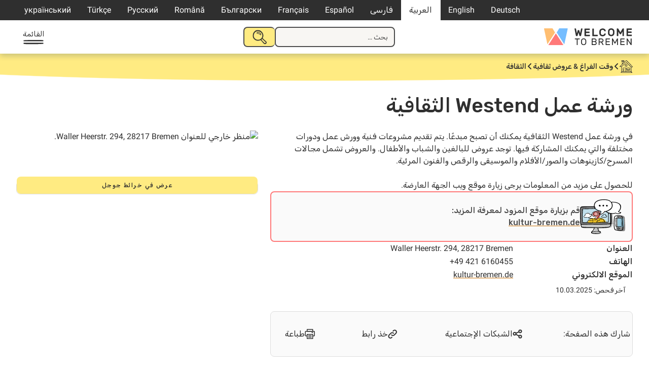

--- FILE ---
content_type: text/html; charset=UTF-8
request_url: https://welcometobremen.de/ar/angebot/%D9%88%D8%B1%D8%B4%D8%A9-%D8%B9%D9%85%D9%84-westend-%D8%A7%D9%84%D8%AB%D9%82%D8%A7%D9%81%D9%8A%D8%A9/
body_size: 16205
content:
<!doctype html>
<html dir="rtl" lang="ar">
<head>
	<meta charset="UTF-8">
	<meta name="viewport" content="width=device-width, initial-scale=1">
	<link rel="profile" href="https://gmpg.org/xfn/11">

		<style type="text/css">

		/* cyrillic-ext */
		@font-face {
		font-family: 'Roboto';
		font-style: italic;
		font-weight: 400;
		font-display: swap;
		src: url(https://welcometobremen.de/wp-content/themes/welcome/fonts/roboto_subsets/KFOkCnqEu92Fr1Mu51xFIzIXKMnyrYk.woff2) format('woff2');
		unicode-range: U+0460-052F, U+1C80-1C88, U+20B4, U+2DE0-2DFF, U+A640-A69F, U+FE2E-FE2F;
		}
		/* cyrillic */
		@font-face {
		font-family: 'Roboto';
		font-style: italic;
		font-weight: 400;
		font-display: swap;
		src: url(https://welcometobremen.de/wp-content/themes/welcome/fonts/roboto_subsets/KFOkCnqEu92Fr1Mu51xMIzIXKMnyrYk.woff2) format('woff2');
		unicode-range: U+0301, U+0400-045F, U+0490-0491, U+04B0-04B1, U+2116;
		}
		/* greek-ext */
		@font-face {
		font-family: 'Roboto';
		font-style: italic;
		font-weight: 400;
		font-display: swap;
		src: url(https://welcometobremen.de/wp-content/themes/welcome/fonts/roboto_subsets/KFOkCnqEu92Fr1Mu51xEIzIXKMnyrYk.woff2) format('woff2');
		unicode-range: U+1F00-1FFF;
		}
		/* greek */
		@font-face {
		font-family: 'Roboto';
		font-style: italic;
		font-weight: 400;
		font-display: swap;
		src: url(https://welcometobremen.de/wp-content/themes/welcome/fonts/roboto_subsets/KFOkCnqEu92Fr1Mu51xLIzIXKMnyrYk.woff2) format('woff2');
		unicode-range: U+0370-03FF;
		}
				/* latin-ext */
		@font-face {
		font-family: 'Roboto';
		font-style: italic;
		font-weight: 400;
		font-display: swap;
		src: url(https://welcometobremen.de/wp-content/themes/welcome/fonts/roboto_subsets/KFOkCnqEu92Fr1Mu51xGIzIXKMnyrYk.woff2) format('woff2');
		unicode-range: U+0100-02AF, U+0304, U+0308, U+0329, U+1E00-1E9F, U+1EF2-1EFF, U+2020, U+20A0-20AB, U+20AD-20CF, U+2113, U+2C60-2C7F, U+A720-A7FF;
		}
		/* latin */
		@font-face {
		font-family: 'Roboto';
		font-style: italic;
		font-weight: 400;
		font-display: swap;
		src: url(https://welcometobremen.de/wp-content/themes/welcome/fonts/roboto_subsets/KFOkCnqEu92Fr1Mu51xIIzIXKMny.woff2) format('woff2');
		unicode-range: U+0000-00FF, U+0131, U+0152-0153, U+02BB-02BC, U+02C6, U+02DA, U+02DC, U+0304, U+0308, U+0329, U+2000-206F, U+2074, U+20AC, U+2122, U+2191, U+2193, U+2212, U+2215, U+FEFF, U+FFFD;
		}
		/* cyrillic-ext */
		@font-face {
		font-family: 'Roboto';
		font-style: normal;
		font-weight: 400;
		font-display: swap;
		src: url(https://welcometobremen.de/wp-content/themes/welcome/fonts/roboto_subsets/KFOmCnqEu92Fr1Mu72xKKTU1Kvnz.woff2) format('woff2');
		unicode-range: U+0460-052F, U+1C80-1C88, U+20B4, U+2DE0-2DFF, U+A640-A69F, U+FE2E-FE2F;
		}
		/* cyrillic */
		@font-face {
		font-family: 'Roboto';
		font-style: normal;
		font-weight: 400;
		font-display: swap;
		src: url(https://welcometobremen.de/wp-content/themes/welcome/fonts/roboto_subsets/KFOmCnqEu92Fr1Mu5mxKKTU1Kvnz.woff2) format('woff2');
		unicode-range: U+0301, U+0400-045F, U+0490-0491, U+04B0-04B1, U+2116;
		}
		/* greek-ext */
		@font-face {
		font-family: 'Roboto';
		font-style: normal;
		font-weight: 400;
		font-display: swap;
		src: url(https://welcometobremen.de/wp-content/themes/welcome/fonts/roboto_subsets/KFOmCnqEu92Fr1Mu7mxKKTU1Kvnz.woff2) format('woff2');
		unicode-range: U+1F00-1FFF;
		}
		/* greek */
		@font-face {
		font-family: 'Roboto';
		font-style: normal;
		font-weight: 400;
		font-display: swap;
		src: url(https://welcometobremen.de/wp-content/themes/welcome/fonts/roboto_subsets/KFOmCnqEu92Fr1Mu4WxKKTU1Kvnz.woff2) format('woff2');
		unicode-range: U+0370-03FF;
		}
				/* latin-ext */
		@font-face {
		font-family: 'Roboto';
		font-style: normal;
		font-weight: 400;
		font-display: swap;
		src: url(https://welcometobremen.de/wp-content/themes/welcome/fonts/roboto_subsets/KFOmCnqEu92Fr1Mu7GxKKTU1Kvnz.woff2) format('woff2');
		unicode-range: U+0100-02AF, U+0304, U+0308, U+0329, U+1E00-1E9F, U+1EF2-1EFF, U+2020, U+20A0-20AB, U+20AD-20CF, U+2113, U+2C60-2C7F, U+A720-A7FF;
		}
		/* latin */
		@font-face {
		font-family: 'Roboto';
		font-style: normal;
		font-weight: 400;
		font-display: swap;
		src: url(https://welcometobremen.de/wp-content/themes/welcome/fonts/roboto_subsets/KFOmCnqEu92Fr1Mu4mxKKTU1Kg.woff2) format('woff2');
		unicode-range: U+0000-00FF, U+0131, U+0152-0153, U+02BB-02BC, U+02C6, U+02DA, U+02DC, U+0304, U+0308, U+0329, U+2000-206F, U+2074, U+20AC, U+2122, U+2191, U+2193, U+2212, U+2215, U+FEFF, U+FFFD;
		}
		/* cyrillic-ext */
		@font-face {
		font-family: 'Roboto';
		font-style: normal;
		font-weight: 500;
		font-display: swap;
		src: url(https://welcometobremen.de/wp-content/themes/welcome/fonts/roboto_subsets/KFOlCnqEu92Fr1MmEU9fCRc4AMP6lbBP.woff2) format('woff2');
		unicode-range: U+0460-052F, U+1C80-1C88, U+20B4, U+2DE0-2DFF, U+A640-A69F, U+FE2E-FE2F;
		}
		/* cyrillic */
		@font-face {
		font-family: 'Roboto';
		font-style: normal;
		font-weight: 500;
		font-display: swap;
		src: url(https://welcometobremen.de/wp-content/themes/welcome/fonts/roboto_subsets/KFOlCnqEu92Fr1MmEU9fABc4AMP6lbBP.woff2) format('woff2');
		unicode-range: U+0301, U+0400-045F, U+0490-0491, U+04B0-04B1, U+2116;
		}
		/* greek-ext */
		@font-face {
		font-family: 'Roboto';
		font-style: normal;
		font-weight: 500;
		font-display: swap;
		src: url(https://welcometobremen.de/wp-content/themes/welcome/fonts/roboto_subsets/KFOlCnqEu92Fr1MmEU9fCBc4AMP6lbBP.woff2) format('woff2');
		unicode-range: U+1F00-1FFF;
		}
		/* greek */
		@font-face {
		font-family: 'Roboto';
		font-style: normal;
		font-weight: 500;
		font-display: swap;
		src: url(https://welcometobremen.de/wp-content/themes/welcome/fonts/roboto_subsets/KFOlCnqEu92Fr1MmEU9fBxc4AMP6lbBP.woff2) format('woff2');
		unicode-range: U+0370-03FF;
		}
		/* vietnamese */
		@font-face {
		font-family: 'Roboto';
		font-style: normal;
		font-weight: 500;
		font-display: swap;
		src: url(https://welcometobremen.de/wp-content/themes/welcome/fonts/roboto_subsets/KFOlCnqEu92Fr1MmEU9fCxc4AMP6lbBP.woff2) format('woff2');
		unicode-range: U+0102-0103, U+0110-0111, U+0128-0129, U+0168-0169, U+01A0-01A1, U+01AF-01B0, U+0300-0301, U+0303-0304, U+0308-0309, U+0323, U+0329, U+1EA0-1EF9, U+20AB;
		}
		/* latin-ext */
		@font-face {
		font-family: 'Roboto';
		font-style: normal;
		font-weight: 500;
		font-display: swap;
		src: url(https://welcometobremen.de/wp-content/themes/welcome/fonts/roboto_subsets/KFOlCnqEu92Fr1MmEU9fChc4AMP6lbBP.woff2) format('woff2');
		unicode-range: U+0100-02AF, U+0304, U+0308, U+0329, U+1E00-1E9F, U+1EF2-1EFF, U+2020, U+20A0-20AB, U+20AD-20CF, U+2113, U+2C60-2C7F, U+A720-A7FF;
		}
		/* latin */
		@font-face {
		font-family: 'Roboto';
		font-style: normal;
		font-weight: 500;
		font-display: swap;
		src: url(https://welcometobremen.de/wp-content/themes/welcome/fonts/roboto_subsets/KFOlCnqEu92Fr1MmEU9fBBc4AMP6lQ.woff2) format('woff2');
		unicode-range: U+0000-00FF, U+0131, U+0152-0153, U+02BB-02BC, U+02C6, U+02DA, U+02DC, U+0304, U+0308, U+0329, U+2000-206F, U+2074, U+20AC, U+2122, U+2191, U+2193, U+2212, U+2215, U+FEFF, U+FFFD;
		}
		/* arabic */
		@font-face {
		font-family: 'Rubik';
		font-style: normal;
		font-weight: 400;
		font-display: swap;
		src: url(https://welcometobremen.de/wp-content/themes/welcome/fonts/rubik_subsets/iJWKBXyIfDnIV7nErXyw023e1Ik.woff2) format('woff2');
		unicode-range: U+0600-06FF, U+0750-077F, U+0870-088E, U+0890-0891, U+0898-08E1, U+08E3-08FF, U+200C-200E, U+2010-2011, U+204F, U+2E41, U+FB50-FDFF, U+FE70-FE74, U+FE76-FEFC;
		}
		/* cyrillic-ext */
		@font-face {
		font-family: 'Rubik';
		font-style: normal;
		font-weight: 400;
		font-display: swap;
		src: url(https://welcometobremen.de/wp-content/themes/welcome/fonts/rubik_subsets/iJWKBXyIfDnIV7nMrXyw023e1Ik.woff2) format('woff2');
		unicode-range: U+0460-052F, U+1C80-1C88, U+20B4, U+2DE0-2DFF, U+A640-A69F, U+FE2E-FE2F;
		}
		/* cyrillic */
		@font-face {
		font-family: 'Rubik';
		font-style: normal;
		font-weight: 400;
		font-display: swap;
		src: url(https://welcometobremen.de/wp-content/themes/welcome/fonts/rubik_subsets/iJWKBXyIfDnIV7nFrXyw023e1Ik.woff2) format('woff2');
		unicode-range: U+0301, U+0400-045F, U+0490-0491, U+04B0-04B1, U+2116;
		}
		/* hebrew */
		@font-face {
		font-family: 'Rubik';
		font-style: normal;
		font-weight: 400;
		font-display: swap;
		src: url(https://welcometobremen.de/wp-content/themes/welcome/fonts/rubik_subsets/iJWKBXyIfDnIV7nDrXyw023e1Ik.woff2) format('woff2');
		unicode-range: U+0590-05FF, U+200C-2010, U+20AA, U+25CC, U+FB1D-FB4F;
		}
		/* latin-ext */
		@font-face {
		font-family: 'Rubik';
		font-style: normal;
		font-weight: 400;
		font-display: swap;
		src: url(https://welcometobremen.de/wp-content/themes/welcome/fonts/rubik_subsets/iJWKBXyIfDnIV7nPrXyw023e1Ik.woff2) format('woff2');
		unicode-range: U+0100-02AF, U+0304, U+0308, U+0329, U+1E00-1E9F, U+1EF2-1EFF, U+2020, U+20A0-20AB, U+20AD-20CF, U+2113, U+2C60-2C7F, U+A720-A7FF;
		}
		/* latin */
		@font-face {
		font-family: 'Rubik';
		font-style: normal;
		font-weight: 400;
		font-display: swap;
		src: url(https://welcometobremen.de/wp-content/themes/welcome/fonts/rubik_subsets/iJWKBXyIfDnIV7nBrXyw023e.woff2) format('woff2');
		unicode-range: U+0000-00FF, U+0131, U+0152-0153, U+02BB-02BC, U+02C6, U+02DA, U+02DC, U+0304, U+0308, U+0329, U+2000-206F, U+2074, U+20AC, U+2122, U+2191, U+2193, U+2212, U+2215, U+FEFF, U+FFFD;
		}
		/* arabic */
		@font-face {
		font-family: 'Rubik';
		font-style: normal;
		font-weight: 500;
		font-display: swap;
		src: url(https://welcometobremen.de/wp-content/themes/welcome/fonts/rubik_subsets/iJWKBXyIfDnIV7nErXyw023e1Ik.woff2) format('woff2');
		unicode-range: U+0600-06FF, U+0750-077F, U+0870-088E, U+0890-0891, U+0898-08E1, U+08E3-08FF, U+200C-200E, U+2010-2011, U+204F, U+2E41, U+FB50-FDFF, U+FE70-FE74, U+FE76-FEFC;
		}
		/* cyrillic-ext */
		@font-face {
		font-family: 'Rubik';
		font-style: normal;
		font-weight: 500;
		font-display: swap;
		src: url(https://welcometobremen.de/wp-content/themes/welcome/fonts/rubik_subsets/iJWKBXyIfDnIV7nMrXyw023e1Ik.woff2) format('woff2');
		unicode-range: U+0460-052F, U+1C80-1C88, U+20B4, U+2DE0-2DFF, U+A640-A69F, U+FE2E-FE2F;
		}
		/* cyrillic */
		@font-face {
		font-family: 'Rubik';
		font-style: normal;
		font-weight: 500;
		font-display: swap;
		src: url(https://welcometobremen.de/wp-content/themes/welcome/fonts/rubik_subsets/iJWKBXyIfDnIV7nFrXyw023e1Ik.woff2) format('woff2');
		unicode-range: U+0301, U+0400-045F, U+0490-0491, U+04B0-04B1, U+2116;
		}
		/* hebrew */
		@font-face {
		font-family: 'Rubik';
		font-style: normal;
		font-weight: 500;
		font-display: swap;
		src: url(https://welcometobremen.de/wp-content/themes/welcome/fonts/rubik_subsets/iJWKBXyIfDnIV7nDrXyw023e1Ik.woff2) format('woff2');
		unicode-range: U+0590-05FF, U+200C-2010, U+20AA, U+25CC, U+FB1D-FB4F;
		}
		/* latin-ext */
		@font-face {
		font-family: 'Rubik';
		font-style: normal;
		font-weight: 500;
		font-display: swap;
		src: url(https://welcometobremen.de/wp-content/themes/welcome/fonts/rubik_subsets/iJWKBXyIfDnIV7nPrXyw023e1Ik.woff2) format('woff2');
		unicode-range: U+0100-02AF, U+0304, U+0308, U+0329, U+1E00-1E9F, U+1EF2-1EFF, U+2020, U+20A0-20AB, U+20AD-20CF, U+2113, U+2C60-2C7F, U+A720-A7FF;
		}
		/* latin */
		@font-face {
		font-family: 'Rubik';
		font-style: normal;
		font-weight: 500;
		font-display: swap;
		src: url(https://welcometobremen.de/wp-content/themes/welcome/fonts/rubik_subsets/iJWKBXyIfDnIV7nBrXyw023e.woff2) format('woff2');
		unicode-range: U+0000-00FF, U+0131, U+0152-0153, U+02BB-02BC, U+02C6, U+02DA, U+02DC, U+0304, U+0308, U+0329, U+2000-206F, U+2074, U+20AC, U+2122, U+2191, U+2193, U+2212, U+2215, U+FEFF, U+FFFD;
		}
		/* Base Styling with font use */
		/* body,button,input,select,optgroup,textarea {
			color: #404040;
			font-family: "Roboto", serif;
			font-size: 16px;
			font-size: 1rem;
			line-height: 1.2;
		}
		h1, h2, h3, h4, h5, h6,
		.h1, .h2, .h3, .h4, .h5, .h6 {
			font-family: 'Suhmo Web', serif;
			font-weight: bold;
			margin: 1.5rem 0;
			clear: both;
			-webkit-font-smoothing: antialiased;
			-moz-osx-font-smoothing: grayscale;
		} */
	</style>
	<link rel="apple-touch-icon" sizes="180x180" href="/apple-touch-icon.png">
	<link rel="icon" type="image/png" sizes="32x32" href="/favicon-32x32.png">
	<link rel="icon" type="image/png" sizes="16x16" href="/favicon-16x16.png">
	<link rel="manifest" href="/site.webmanifest">
	<link rel="mask-icon" href="/safari-pinned-tab.svg" color="#4c4c4c">
	<meta name="msapplication-TileColor" content="#4c4c4c">
	<meta name="theme-color" content="#ffffff">

	<link rel="canonical" content="https://welcometobremen.de/ar/angebot/%d9%88%d8%b1%d8%b4%d8%a9-%d8%b9%d9%85%d9%84-westend-%d8%a7%d9%84%d8%ab%d9%82%d8%a7%d9%81%d9%8a%d8%a9/">
	<title>ورشة عمل Westend الثقافية &#8211; Welcome to Bremen</title>
<meta name='robots' content='max-image-preview:large' />
	<style>img:is([sizes="auto" i], [sizes^="auto," i]) { contain-intrinsic-size: 3000px 1500px }</style>
	<link rel="alternate" hreflang="de-de" href="https://welcometobremen.de/angebot/kulturwerkstatt-westend/" />
<link rel="alternate" hreflang="en-us" href="https://welcometobremen.de/en/angebot/kulturwerkstatt-westend-westend-cultural-workshop/" />
<link rel="alternate" hreflang="ar" href="https://welcometobremen.de/ar/angebot/%d9%88%d8%b1%d8%b4%d8%a9-%d8%b9%d9%85%d9%84-westend-%d8%a7%d9%84%d8%ab%d9%82%d8%a7%d9%81%d9%8a%d8%a9/" />
<link rel="alternate" hreflang="fa-ir" href="https://welcometobremen.de/fa/angebot/%da%a9%d8%a7%d8%b1%da%af%d8%a7%d9%87-%d9%81%d8%b1%d9%87%d9%86%da%af-westend/" />
<link rel="alternate" hreflang="es-es" href="https://welcometobremen.de/es/angebot/taller-cultural-westend/" />
<link rel="alternate" hreflang="fr-fr" href="https://welcometobremen.de/fr/angebot/kulturwerkstatt-westend-atelier-culturel-westend/" />
<link rel="alternate" hreflang="bg-bg" href="https://welcometobremen.de/bg/angebot/%d0%ba%d1%83%d0%bb%d1%82%d1%83%d1%80%d0%bd%d0%b0-%d1%80%d0%b0%d0%b1%d0%be%d1%82%d0%b8%d0%bb%d0%bd%d0%b8%d1%86%d0%b0-%d0%b2%d0%b5%d1%81%d1%82%d0%b5%d0%bd%d0%b4/" />
<link rel="alternate" hreflang="ro-ro" href="https://welcometobremen.de/ro/angebot/kulturwerkstatt-westend/" />
<link rel="alternate" hreflang="ru-ru" href="https://welcometobremen.de/ru/angebot/%d1%86%d0%b5%d0%bd%d1%82%d1%80-kulturwerkstatt-westend/" />
<link rel="alternate" hreflang="tr" href="https://welcometobremen.de/tr/angebot/kulturwerkstatt-westend/" />
<link rel="alternate" hreflang="uk-ua" href="https://welcometobremen.de/uk/angebot/%d1%86%d0%b5%d0%bd%d1%82%d1%80-kulturwerkstatt-westend-%d0%ba%d1%83%d0%bb%d1%8c%d1%82%d1%83%d1%80%d0%bd%d0%b0-%d0%bc%d0%b0%d0%b9%d1%81%d1%82%d0%b5%d1%80%d0%bd%d1%8f-%d0%b2%d0%b5%d1%81%d1%82/" />
<link rel="alternate" hreflang="x-default" href="https://welcometobremen.de/angebot/kulturwerkstatt-westend/" />
<style id='classic-theme-styles-inline-css'>
/*! This file is auto-generated */
.wp-block-button__link{color:#fff;background-color:#32373c;border-radius:9999px;box-shadow:none;text-decoration:none;padding:calc(.667em + 2px) calc(1.333em + 2px);font-size:1.125em}.wp-block-file__button{background:#32373c;color:#fff;text-decoration:none}
</style>
<link rel='stylesheet' id='contact-form-7-css' href='https://welcometobremen.de/wp-content/plugins/contact-form-7/includes/css/styles.css?ver=6.1.4' media='all' />
<link rel='stylesheet' id='contact-form-7-rtl-css' href='https://welcometobremen.de/wp-content/plugins/contact-form-7/includes/css/styles-rtl.css?ver=6.1.4' media='all' />
<link rel='stylesheet' id='welcome-style-css' href='https://welcometobremen.de/wp-content/themes/welcome/style.css?ver=1751536587' media='' />
<link rel='stylesheet' id='welcome-style-rtl-css' href='https://welcometobremen.de/wp-content/themes/welcome/style-rtl.css?ver=1751536587' media='' />
<link rel='stylesheet' id='wtb-print-style-css' href='https://welcometobremen.de/wp-content/themes/welcome/style-print.css?ver=1710929389' media='print' />
<link rel="canonical" href="https://welcometobremen.de/ar/angebot/%d9%88%d8%b1%d8%b4%d8%a9-%d8%b9%d9%85%d9%84-westend-%d8%a7%d9%84%d8%ab%d9%82%d8%a7%d9%81%d9%8a%d8%a9/" />
<link rel="alternate" title="oEmbed (JSON)" type="application/json+oembed" href="https://welcometobremen.de/ar/wp-json/oembed/1.0/embed?url=https%3A%2F%2Fwelcometobremen.de%2Far%2Fangebot%2F%25d9%2588%25d8%25b1%25d8%25b4%25d8%25a9-%25d8%25b9%25d9%2585%25d9%2584-westend-%25d8%25a7%25d9%2584%25d8%25ab%25d9%2582%25d8%25a7%25d9%2581%25d9%258a%25d8%25a9%2F" />
<link rel="alternate" title="oEmbed (XML)" type="text/xml+oembed" href="https://welcometobremen.de/ar/wp-json/oembed/1.0/embed?url=https%3A%2F%2Fwelcometobremen.de%2Far%2Fangebot%2F%25d9%2588%25d8%25b1%25d8%25b4%25d8%25a9-%25d8%25b9%25d9%2585%25d9%2584-westend-%25d8%25a7%25d9%2584%25d8%25ab%25d9%2582%25d8%25a7%25d9%2581%25d9%258a%25d8%25a9%2F&#038;format=xml" />
<meta name="generator" content="WPML ver:4.8.4 stt:5,7,1,4,3,17,46,47,2,55,56;" />
<!-- Matomo -->
<script>
  var _paq = window._paq = window._paq || [];
  /* tracker methods like "setCustomDimension" should be called before "trackPageView" */
  _paq.push(["disableCookies"]);
  _paq.push(['trackPageView']);
  _paq.push(['enableLinkTracking']);
  (function() {
    var u="https://matomo.welcometobremerhaven.de/";
    _paq.push(['setTrackerUrl', u+'js/index.php']);
    _paq.push(['setSiteId', '3']);
    var d=document, g=d.createElement('script'), s=d.getElementsByTagName('script')[0];
    g.async=true; g.src=u+'js/index.php'; s.parentNode.insertBefore(g,s);
  })();
</script>
<!-- End Matomo Code -->
</head>

<body class="rtl wp-singular welcome_angebot-template-default single single-welcome_angebot postid-19065 wp-theme-welcome btf-archive site_wtb welcome_angebot">
<svg width="0" height="0" class="hidden" aria-hidden="true"><symbol id="caret" fill="none" viewBox="0 0 13 8" xmlns="http://www.w3.org/2000/svg"><path d="m1.5 1.5 5 5 5-5" stroke="currentColor" stroke-linecap="round" stroke-width="2"/></symbol><symbol id="home" fill="none" viewBox="0 0 26 25" xmlns="http://www.w3.org/2000/svg" xmlns:xlink="http://www.w3.org/1999/xlink"><clipPath id="a"><path d="M0 0h26v25H0z"/></clipPath><g clip-path="url(#a)" fill="currentColor"><path d="M23.689 13.775c1.073 0 1.898-.085 2.146-.17L26 13.52v-.17c-.165-.595-.578-1.105-.99-1.53a1.172 1.172 0 0 1-.248-.34l-.248-.34c-.412-.426-.743-.936-1.238-1.361l-2.063-2.126c-1.403-1.446-2.724-2.891-4.292-4.422 0 0-3.384-3.231-3.632-3.231h-.083v.085c-.908.68-1.815 1.53-2.64 2.296-.331.34-.744.595-1.074.935-.165.17-.413.34-.578.596l-.33.34c0-.425-.082-1.02-.082-1.446.33 0 .577 0 .66-.255v-.255C9.244 1.7 9.244.85 9.079.34L8.997.17H7.346C6.191.17 4.87.17 3.88.34h-.165v.17c-.082.68 0 1.36.083 2.041v.17h.908c.082 1.446.082 3.146.082 5.102-.743.85-1.568 1.7-2.393 2.381-.413.34-.826.765-1.238 1.105C.083 12.415-.083 12.67.083 12.84l.082.085c.165.17.66.17 1.899.17h1.238c.082 1.7.082 3.317.165 5.017 0 .766 0 1.53.082 2.296.083.51.083 1.106.083 1.616-.083.425-.413.765-.66 1.19-.33.425-.66.766-.66 1.276v.255h.247c.99.085 1.898.085 2.889.085h7.676c4.044 0 8.171 0 11.638.085h.248l-.083-.255c-.248-.85-.825-1.616-1.568-2.466-.083-1.7-.083-6.888 0-8.418zm-8.337-6.632c2.312 2.04 4.623 4.337 6.851 6.547v2.467c0 2.04.083 3.741-.165 5.867-2.724-.085-5.778 0-9.162.085-.165-1.106-.165-2.466-.165-3.742 0-1.19 0-2.38-.165-3.401v-.17h-.165c-1.156-.17-2.394-.17-3.714-.17H6.438v.17c-.082 1.36 0 2.806.083 4.167.082.935.165 1.955.165 2.89-.495 0-.908 0-1.238.086-.248 0-.578.085-.826.085-.165-.85-.165-1.87-.165-2.806v-1.276c-.082-1.53-.165-3.401-.082-5.017l.577-.68a608.832 608.832 0 0 1 8.09-7.143c.164.17.412.34.66.595a14.75 14.75 0 0 1 1.65 1.446zm-8.006 8.333h.908c1.238 0 2.476 0 3.467.17-.083 1.7 0 3.317.082 5.017 0 .425 0 .936.083 1.446-1.156 0-2.146 0-3.467-.085h-.743v-.766c-.165-1.785-.33-5.017-.33-5.782zM4.127 23.3l.248-.255h17.911c.33.34.66.595.99.936-7.098-.085-12.38-.085-19.644-.085.082-.255.33-.426.495-.596zm16.838-12.16-.33-.34c-.083-.085-5.283-5.187-7.346-6.802l-.083-.085-.082.085c-.578.255-1.156.85-1.733 1.445-.248.255-.496.425-.743.68-1.156.936-2.229 2.041-3.384 2.977-1.156 1.02-2.394 2.125-3.55 3.146H1.568c.578-.595 1.486-1.446 2.229-2.126.413-.425.743-.68.908-.85.743-.766 1.568-1.53 2.393-2.296.826-.766 1.651-1.616 2.477-2.381.165-.17 2.64-2.636 3.714-3.487l1.568 1.616c.413.34.743.765.99 1.02.413.426.826.766 1.239 1.106.743.68 1.485 1.36 2.228 2.126.413.425.826.85 1.156 1.275.248.255.413.51.66.68.413.426.908.85 1.403 1.361.826.765 1.734 1.616 2.394 2.551h-.413c-.578 0-1.32.085-1.65 0-.496-.255-1.404-1.19-1.899-1.7zM8.171 1.701c-.66.085-1.238.085-1.898.085H4.705a.746.746 0 0 1 0-.596h3.549v.51zM5.613 2.806c.495 0 1.238-.085 1.898-.085 0 .34.083.68.083.935.082.426.082.85.165 1.361-.33.34-.66.68-.99.935-.33.34-.661.68-1.074.936 0-.85-.082-1.786-.082-2.806V2.806z"/><path d="M10.73 8.418h-.165v.17c.083.426 0 1.02 0 1.531 0 .85-.082 1.616.165 2.04l.083.086h.082c1.073.085 2.146.17 3.137.17h.99v-.17c.165-.85.165-2.04.083-2.891v-.766h-.165c-1.32-.34-2.807-.425-4.21-.17zm3.632 1.871v1.276h-1.898c-.165 0-.33 0-.496-.085-.165 0-.33-.086-.495-.086v-2.21h1.651c.743 0 1.073.085 1.238.085zm-6.356 9.694.083.085c.165.085.33.17.578.17.33 0 .66-.17.825-.51v-.085c.083-.68-.248-.935-.413-1.02-.33-.17-.742-.086-1.073.17-.165.34-.247.765 0 1.19zm5.614-4.932v1.7c0 1.191 0 2.467.247 3.402v.17h.165c.825 0 1.65.085 2.476.085 1.238 0 2.476 0 3.714-.085h.165v-1.02c.083-1.786.083-3.572 0-4.167v-.17h-.165c-2.146-.17-4.292-.17-6.438.085zm.907 1.276v-.51c.66-.086 1.238-.086 1.981-.086h3.054s.083.085.083.255v2.296H14.61s-.083-.17-.083-.51v-1.445zm1.156 2.89c1.155-.084 2.806-.17 3.879 0v.17c-1.156.256-3.714.086-4.952.086v-.17c.247-.085.66-.085 1.073-.085z"/></g></symbol><symbol id="speechbubbles" fill="none" viewBox="0 0 43 24" xmlns="http://www.w3.org/2000/svg" xmlns:xlink="http://www.w3.org/1999/xlink"><clipPath id="a"><path d="M0 0h43v24H0z"/></clipPath><g clip-path="url(#a)" fill="currentColor"><path clip-rule="evenodd" d="M22.078 2.936c2.567-1.404 6.032-2.17 9.241-2.17 3.21 0 8.344 1.532 10.526 3.957 2.824 3.192-.129 9.447-2.952 12.128-1.027 1.021-1.798 1.532-3.21 2.043.129 1.404.257 4.212-.256 4.34-1.027.255-2.952-1.66-4.621-3.192-3.722.639-7.701-.127-11.167-2.68-1.412.893-2.567 1.276-4.364 1.787-1.67 1.66-3.081 4.851-5.006 4.979-.514-.639-.899-4.851-.899-4.851s-2.695-.511-4.107-1.022C1.54 16.723-.642 12.511.128 8.425 1.668.384 15.66-2.935 22.078 2.937zm-7.573 15.192c1.155-.128 2.181-.383 2.823-.766 3.466-1.787 6.29-4.851 6.033-8.936-.385-5.235-6.675-8.298-12.707-7.277-1.54.255-4.878 1.66-6.033 2.553-1.155.894-2.439 2.809-2.824 3.83C-1.027 13.66 7.06 18 10.397 18.383a20.25 20.25 0 0 1 .77 3.83c1.669-1.15 2.31-3.064 3.337-4.085zM41.46 9.702c.256-8.17-11.424-9.319-18.227-5.872 3.08 4.979.385 9.957-2.182 12.638 2.31 1.787 5.776 3.064 9.755 2.17 1.284.51 1.669 2.043 3.337 2.17 0-1.02-.256-2.297 0-3.063 2.953-.256 7.188-4.468 7.317-8.043z" fill-rule="evenodd"/><path d="M7.701 12.638c-.513-.639-.336-.942 0-1.276.642-.639 1.284 0 1.284.638s-.955 1.047-1.284.638zm3.851 0c-.513-.639-.336-.942 0-1.276s1.284 0 1.284.638-.77 1.277-1.284.638zm3.851 0c-.513-.639-.336-.942 0-1.276s1.284 0 1.284.638-.956 1.047-1.284.638z"/></g></symbol><symbol id="heart" fill="none" viewBox="0 0 21 20" xmlns="http://www.w3.org/2000/svg" xmlns:xlink="http://www.w3.org/1999/xlink"><clipPath id="a"><path d="M0 .5h21v19H0z"/></clipPath><g clip-path="url(#a)"><path d="M11 3.5C5.5-2-1.5 5 4 10.5l7 7 7-7c5.458-5.458-1.542-12.458-7-7z" stroke="currentColor" stroke-linecap="round" stroke-linejoin="round" stroke-width="2"/></g></symbol><symbol id="thumbs_down" fill="none" viewBox="0 0 20 20" xmlns="http://www.w3.org/2000/svg" xmlns:xlink="http://www.w3.org/1999/xlink"><clipPath id="a"><path d="M0 0h20v20H0z"/></clipPath><g clip-path="url(#a)"><path d="M15.992 11.287c-1 .097-1.96.45-2.792 1.029a25.12 25.12 0 0 0-4.454 5.721c-.15.29-.377.534-.655.705a1.742 1.742 0 0 1-1.648.096 1.786 1.786 0 0 1-.604-.457 1.874 1.874 0 0 1-.432-1.439l1.562-4.626m9.023-1.029L19 11.286V2.03c0-.273-.106-.535-.294-.728a.99.99 0 0 0-.71-.302h-1.001a.99.99 0 0 0-.71.301 1.042 1.042 0 0 0-.293.728zm-8.02 1.029h-4.97c-.321 0-.64-.08-.924-.233a2.022 2.022 0 0 1-.716-.645 2.108 2.108 0 0 1-.242-1.883l2.36-7.2C3.769 1.54 3.96 1 5.365 1c2.59 0 5.39 1.06 7.504 1.66" stroke="currentColor" stroke-linecap="round" stroke-linejoin="round" stroke-width="2"/></g></symbol><symbol id="megaphone" fill="none" viewBox="0 0 34 31" xmlns="http://www.w3.org/2000/svg" xmlns:xlink="http://www.w3.org/1999/xlink"><clipPath id="a"><path d="M0 0h34v31H0z"/></clipPath><g clip-path="url(#a)" fill="currentColor"><path d="M26.48 13.587c.131-.725.785-1.187.916-1.78.523-2.243-1.373-5.013-3.858-5.87C22.427 3.956 21.838.33 19.55 0c-1.57.33-1.57 2.374-2.223 3.694-.392.923-1.308 1.978-1.962 2.704-2.354 2.77-5.427 4.88-7.977 6.068-2.092.99-5.165 1.055-6.865 4.221 0 0-.261.396-.458.858 0 .264-.065.593-.065 1.385 0 .396.13 1.253.458 1.847 1.111 2.044 1.046 1.978 1.896 2.638.523.396.458.462 1.242.528.327.066.654.066.916.132.065.33.196.857.915 2.374l.523 1.055c1.7 2.045 2.746 2.836 4.708 3.298 1.177-.857 1.961-2.045 1.896-3.1-1.962-1.913-2.42-2.506-3.4-4.55 4.054-3.629 9.546-4.882 14.842-3.1.589.197 1.242.725 1.83.79 2.42.264 1.635-2.638 1.309-3.89-.262-1.188-.85-2.507-.654-3.365zm-.457-1.253c-.327.396-.458-.66-.588-.99a98.868 98.868 0 0 1-1.439-4.023c2.289.792 3.073 2.968 2.027 5.013zm-14.45 15.698c-.196.528-.523 1.055-1.046 1.583-1.896-.198-3.139-1.583-4.054-3.232-.327-.528-.654-1.78-.915-2.243 1.569 0 2.484-.461 2.68-.593.327.396.458 1.187.72 1.649.85 1.517 1.242 1.847 2.615 2.836zm-3.335-5.606c0 .066-.457.197-.457.263-2.681.858-4.054.528-5.1-.33-.458-.395-.72-1.12-.981-1.582-.262-.594-.654-1.385-.523-1.98 0-.131.065-.263.065-.329.196-.462.393-.923.654-1.32 1.046-2.044 3.923-2.967 5.754-3.56 1.57 2.176 2.485 4.55 3.4 6.925-1.112.791-1.896 1.187-2.812 1.913zm9.416-4.09c-2.158.33-3.923.528-5.885 1.781-1.111-2.704-1.961-4.617-3.465-6.794 3.4-2.176 7.258-4.55 9.742-9.036.654.264 2.158 5.079 2.877 6.926.915 2.374 1.438 5.012 2.288 7.255-1.961-.198-3.53-.462-5.557-.132zm8.238 1.451c-.915.066-1.765-1.121-2.419-2.968-.915-3.1-2.42-7.321-3.53-10.883-.458-1.45-1.962-3.76-.328-4.749C21.25 2.243 21.904 4.42 22.623 6.2c.98 2.506 1.896 5.079 2.746 7.717.327.99.589 1.847.916 2.902.326.924.653 2.638-.393 2.968zm4.381-17.874c-1.177.791-2.68 2.176-3.4 3.496.13.131.065.263.262.33.653-.199.915-1.056 1.438-1.65.72-.66 2.223-1.253 1.7-2.176zM29.684 9.3c1.177-.726 2.55-.791 3.727-1.78-1.569-.265-2.877.395-4.119 1.384.196.132.13.264.392.396zm-.261 3.76c.915.66 2.877 2.044 3.661 1.055-.719-.33-2.354-.792-3.465-1.451 0 .132-.065.264-.196.396z"/></g></symbol><symbol id="share" fill="none" viewBox="0 0 19 18" xmlns="http://www.w3.org/2000/svg" xmlns:xlink="http://www.w3.org/1999/xlink"><clipPath id="a"><path d="M.5 0h18v18H.5z"/></clipPath><g clip-path="url(#a)"><path d="m6.453 7.467 6.094-2.612m.096 8.114L6.357 9.676m.305-1.192a2.58 2.58 0 1 1-5.162 0 2.58 2.58 0 0 1 5.162 0zM17.5 3.84a2.58 2.58 0 1 1-5.161 0 2.58 2.58 0 0 1 5.161 0zm0 10.322a2.58 2.58 0 1 1-5.161 0 2.58 2.58 0 0 1 5.161 0z" stroke="currentColor" stroke-linecap="round" stroke-linejoin="round" stroke-width="2"/></g></symbol><symbol id="link" fill="none" viewBox="0 0 19 20" xmlns="http://www.w3.org/2000/svg"><path d="M11.013 8.462a3.519 3.519 0 0 0-4.975 0l-3.554 3.554a3.518 3.518 0 0 0 4.975 4.975l.461-.46m-.46-4.515a3.518 3.518 0 0 0 4.974 0l3.553-3.554a3.518 3.518 0 0 0-4.974-4.975L10.3 4.2" stroke="currentColor" stroke-linecap="round" stroke-linejoin="round" stroke-width="2"/></symbol><symbol id="print" fill="none" viewBox="0 0 20 20" xmlns="http://www.w3.org/2000/svg" xmlns:xlink="http://www.w3.org/1999/xlink"><clipPath id="a"><path d="M.5.3H20v19.4H.5z"/></clipPath><g clip-path="url(#a)" stroke="currentColor" stroke-linecap="round" stroke-linejoin="round" stroke-width="1.5"><path d="M18.3 13.8H2.2c-.5 0-.9-.4-.9-.9V5.6c0-.5.4-.9.9-.9h16.1c.5 0 .9.4.9.9v7.3c.1.4-.4.9-.9.9z"/><path d="M15.8 1.1H4.7v3.6h11.1z"/><path d="M15.8 10.7H4.7V19h11.1z" fill="#fff"/><path d="M14.1 7.2H16m-8.6 6.4h5.7m-5.7 2.6h5.7"/></g></symbol><symbol id="copy" xmlns="http://www.w3.org/2000/svg" fill="none" viewBox="0 0 18 20"><path stroke="currentColor" stroke-linecap="round" stroke-linejoin="round" stroke-width="2" d="m7.708 2.292.706-.706A2 2 0 0 1 9.828 1h6.239A.97.97 0 0 1 17 2v12a.97.97 0 0 1-.933 1H15M6 5v4a1 1 0 0 1-1 1H1m11-4v12a.97.97 0 0 1-.933 1H1.933A.97.97 0 0 1 1 18V9.828a2 2 0 0 1 .586-1.414l2.828-2.828A2 2 0 0 1 5.828 5h5.239A.97.97 0 0 1 12 6Z"/></symbol><symbol id="envelope" xmlns="http://www.w3.org/2000/svg" fill="none" viewBox="0 0 20 16"><path stroke="currentColor" stroke-linecap="round" stroke-linejoin="round" stroke-width="2" d="m19 2-8.4 7.05a1 1 0 0 1-1.2 0L1 2m18 0a1 1 0 0 0-1-1H2a1 1 0 0 0-1 1m18 0v12a1 1 0 0 1-1 1H2a1 1 0 0 1-1-1V2"/></symbol><symbol id="facebook" fill="none" viewBox="0 0 9 21" xmlns="http://www.w3.org/2000/svg" xmlns:xlink="http://www.w3.org/1999/xlink"><clipPath id="a"><path d="M0 .5h8.421v20H0z"/></clipPath><g clip-path="url(#a)"><path clip-rule="evenodd" d="M6.458 3.658H8.42V.5H6.458a4.365 4.365 0 0 0-4.36 4.36v1.956H0v3.158h2.105v10.46h3.158V9.975h2.128l.623-3.158h-2.75V4.28a.632.632 0 0 1 .622-.622z" fill="currentColor" fill-rule="evenodd"/></g></symbol><symbol id="whatsapp" fill="none" viewBox="0 0 24 25" xmlns="http://www.w3.org/2000/svg" xmlns:xlink="http://www.w3.org/1999/xlink"><clipPath id="a"><path d="M.42 0h23.078v25H.42z"/></clipPath><g clip-path="url(#a)"><path d="M20.041 4.741c-2.158-2.05-5.032-3.179-8.087-3.179C5.65 1.562.52 6.426.52 12.402c0 1.91.525 3.775 1.524 5.42L.421 23.437l6.063-1.508a11.898 11.898 0 0 0 5.465 1.318h.005c6.3 0 11.544-4.863 11.544-10.84 0-2.895-1.298-5.615-3.457-7.666zm-8.087 16.68a9.888 9.888 0 0 1-4.842-1.255l-.345-.195-3.595.893.958-3.325-.227-.342a8.639 8.639 0 0 1-1.453-4.795c0-4.965 4.266-9.008 9.51-9.008 2.539 0 4.924.937 6.716 2.641 1.793 1.704 2.895 3.965 2.89 6.372 0 4.97-4.373 9.014-9.612 9.014zm5.213-6.748c-.283-.137-1.69-.791-1.952-.88-.263-.092-.453-.136-.644.138-.19.273-.737.879-.907 1.064-.164.18-.334.205-.618.068-1.679-.795-2.781-1.42-3.889-3.222-.293-.479.294-.445.84-1.48.093-.18.046-.337-.026-.473-.072-.137-.644-1.47-.88-2.012-.233-.527-.47-.454-.645-.464-.165-.01-.355-.01-.546-.01s-.5.069-.762.337c-.263.274-1 .928-1 2.261 0 1.333 1.026 2.622 1.165 2.803.144.18 2.014 2.915 4.883 4.091 1.813.743 2.524.806 3.43.68.552-.079 1.69-.655 1.927-1.29.237-.635.237-1.177.165-1.289-.067-.122-.258-.19-.54-.322z" fill="currentColor"/></g></symbol><symbol id="x-twitter" fill="none" viewBox="0 0 21 21" xmlns="http://www.w3.org/2000/svg" xmlns:xlink="http://www.w3.org/1999/xlink"><clipPath id="a"><path d="M.42.5h20v20h-20z"/></clipPath><g clip-path="url(#a)"><path d="m12.607 9.172 6.557-7.725h-2.927l-5.005 5.9-4.44-5.9H.42l7.434 9.876-6.986 8.23h2.927l5.434-6.4 4.82 6.4h6.37zm-2.267 2.671-1.375-1.828L3.62 2.92h2.2l4.312 5.719 1.375 1.828 5.73 7.613h-2.2z" stroke="currentColor"/></g></symbol></svg><div id="page" class="site">
	<a class="skip-link screen-reader-text" href="#primary">تخطى الى المحتوى</a>
	<div class="wtb-language-selector" id="wtb-language-selector">
		<div class="wtb-container">
			<!-- to do: Language detection -->
						<button class="wtb-language-menu-toggle" id="wtb-language-menu-toggle" aria-controls="wtb-language-selector-menu" aria-label="تغيير اللغة الحالية من: العربية" aria-expanded="false">العربية</button>
			<nav class="wtb-language-selector-menu" id="wtb-language-selector-menu" aria-label="لغات القائمة">
<div class="wpml-ls-statics-footer wpml-ls wpml-ls-rtl wpml-ls-legacy-list-horizontal">
	<ul role="menu"><li class="wpml-ls-slot-footer wpml-ls-item wpml-ls-item-de wpml-ls-first-item wpml-ls-item-legacy-list-horizontal" role="none">
				<a href="https://welcometobremen.de/angebot/kulturwerkstatt-westend/" class="wpml-ls-link" role="menuitem"  aria-label="التبديل إلى Deutsch" title="التبديل إلى Deutsch" >
                    <span class="wpml-ls-native" lang="de">Deutsch</span></a>
			</li><li class="wpml-ls-slot-footer wpml-ls-item wpml-ls-item-en wpml-ls-item-legacy-list-horizontal" role="none">
				<a href="https://welcometobremen.de/en/angebot/kulturwerkstatt-westend-westend-cultural-workshop/" class="wpml-ls-link" role="menuitem"  aria-label="التبديل إلى English" title="التبديل إلى English" >
                    <span class="wpml-ls-native" lang="en">English</span></a>
			</li><li class="wpml-ls-slot-footer wpml-ls-item wpml-ls-item-ar wpml-ls-current-language wpml-ls-item-legacy-list-horizontal" role="none">
				<a href="https://welcometobremen.de/ar/angebot/%d9%88%d8%b1%d8%b4%d8%a9-%d8%b9%d9%85%d9%84-westend-%d8%a7%d9%84%d8%ab%d9%82%d8%a7%d9%81%d9%8a%d8%a9/" class="wpml-ls-link" role="menuitem" >
                    <span class="wpml-ls-native" role="menuitem">العربية</span></a>
			</li><li class="wpml-ls-slot-footer wpml-ls-item wpml-ls-item-fa wpml-ls-item-legacy-list-horizontal" role="none">
				<a href="https://welcometobremen.de/fa/angebot/%da%a9%d8%a7%d8%b1%da%af%d8%a7%d9%87-%d9%81%d8%b1%d9%87%d9%86%da%af-westend/" class="wpml-ls-link" role="menuitem"  aria-label="التبديل إلى فارسی" title="التبديل إلى فارسی" >
                    <span class="wpml-ls-native" lang="fa">فارسی</span></a>
			</li><li class="wpml-ls-slot-footer wpml-ls-item wpml-ls-item-es wpml-ls-item-legacy-list-horizontal" role="none">
				<a href="https://welcometobremen.de/es/angebot/taller-cultural-westend/" class="wpml-ls-link" role="menuitem"  aria-label="التبديل إلى Español" title="التبديل إلى Español" >
                    <span class="wpml-ls-native" lang="es">Español</span></a>
			</li><li class="wpml-ls-slot-footer wpml-ls-item wpml-ls-item-fr wpml-ls-item-legacy-list-horizontal" role="none">
				<a href="https://welcometobremen.de/fr/angebot/kulturwerkstatt-westend-atelier-culturel-westend/" class="wpml-ls-link" role="menuitem"  aria-label="التبديل إلى Français" title="التبديل إلى Français" >
                    <span class="wpml-ls-native" lang="fr">Français</span></a>
			</li><li class="wpml-ls-slot-footer wpml-ls-item wpml-ls-item-bg wpml-ls-item-legacy-list-horizontal" role="none">
				<a href="https://welcometobremen.de/bg/angebot/%d0%ba%d1%83%d0%bb%d1%82%d1%83%d1%80%d0%bd%d0%b0-%d1%80%d0%b0%d0%b1%d0%be%d1%82%d0%b8%d0%bb%d0%bd%d0%b8%d1%86%d0%b0-%d0%b2%d0%b5%d1%81%d1%82%d0%b5%d0%bd%d0%b4/" class="wpml-ls-link" role="menuitem"  aria-label="التبديل إلى Български" title="التبديل إلى Български" >
                    <span class="wpml-ls-native" lang="bg">Български</span></a>
			</li><li class="wpml-ls-slot-footer wpml-ls-item wpml-ls-item-ro wpml-ls-item-legacy-list-horizontal" role="none">
				<a href="https://welcometobremen.de/ro/angebot/kulturwerkstatt-westend/" class="wpml-ls-link" role="menuitem"  aria-label="التبديل إلى Română" title="التبديل إلى Română" >
                    <span class="wpml-ls-native" lang="ro">Română</span></a>
			</li><li class="wpml-ls-slot-footer wpml-ls-item wpml-ls-item-ru wpml-ls-item-legacy-list-horizontal" role="none">
				<a href="https://welcometobremen.de/ru/angebot/%d1%86%d0%b5%d0%bd%d1%82%d1%80-kulturwerkstatt-westend/" class="wpml-ls-link" role="menuitem"  aria-label="التبديل إلى Русский" title="التبديل إلى Русский" >
                    <span class="wpml-ls-native" lang="ru">Русский</span></a>
			</li><li class="wpml-ls-slot-footer wpml-ls-item wpml-ls-item-tr wpml-ls-item-legacy-list-horizontal" role="none">
				<a href="https://welcometobremen.de/tr/angebot/kulturwerkstatt-westend/" class="wpml-ls-link" role="menuitem"  aria-label="التبديل إلى Türkçe" title="التبديل إلى Türkçe" >
                    <span class="wpml-ls-native" lang="tr">Türkçe</span></a>
			</li><li class="wpml-ls-slot-footer wpml-ls-item wpml-ls-item-uk wpml-ls-last-item wpml-ls-item-legacy-list-horizontal" role="none">
				<a href="https://welcometobremen.de/uk/angebot/%d1%86%d0%b5%d0%bd%d1%82%d1%80-kulturwerkstatt-westend-%d0%ba%d1%83%d0%bb%d1%8c%d1%82%d1%83%d1%80%d0%bd%d0%b0-%d0%bc%d0%b0%d0%b9%d1%81%d1%82%d0%b5%d1%80%d0%bd%d1%8f-%d0%b2%d0%b5%d1%81%d1%82/" class="wpml-ls-link" role="menuitem"  aria-label="التبديل إلى український" title="التبديل إلى український" >
                    <span class="wpml-ls-native" lang="uk">український</span></a>
			</li></ul>
</div>
</nav>
		</div>
	</div>
	<header id="masthead" class="wtb-site-header">
		<div class="wtb-menu-bar">
			<div class="wtb-container wtb-menu-bar_container">
				<div class="wtb-logo">
											<p class="site-title"><a href="https://welcometobremen.de/ar/" rel="home"><span class="visibility-hidden">Welcome to Bremen</span></a></p>
										</div>

				<div id="wtb-searchbar" class="wtb-searchbar">
					<button class="wtb-searchbar-toggle" aria-controls="wtb-searchbar-display" aria-expanded="false"><span class="screen-reader-text">البحث المفتوح</span></button>
					<div class="wtb-searchbar-display">
						<form role="search" method="get" class="wtb-searchform search-form" action="https://welcometobremen.de/ar/">
	<label class="wtb-searchlabel">
		<span class="screen-reader-text">البحث عن:</span>
		<input type="search" class="wtb-searchbar_input search-field" placeholder="بحث &hellip;" value="" name="s" />
	</label>
	<button class="wtb-searchbar_button search-submit"><span class="screen-reader-text">إرسال البحث</span></button>
</form>						<button class="wtb-searchbar-close" aria-controls="wtb-searchbar-display" aria-expanded="false"><span class="screen-reader-text">إغلاق البحث</span></button>
					</div>
				</div>

				<nav id="site-navigation" class="main-navigation" aria-label="خريطة الموقع">
					<button class="menu-toggle" aria-controls="main-menu" aria-expanded="false">القائمة</button>
					<div id="main-menu" class="main-menu">
						<div class="menu-topics-bg"><h2 class="menu-heading" id="menu-heading-topics"><span>المواضيع</span></h2><div class="menu-hauptmenue-arabisch-container"><ul id="topics-menu" class="topics-menu" aria-labelledby="menu-heading-topics"><li id="menu-item-21516" class="menu-item menu-item-type-taxonomy menu-item-object-angebotscat menu-item-21516"><a href="https://welcometobremen.de/ar/angebot/angebotscat/%d8%a7%d9%84%d8%ad%d9%8a%d8%a7%d8%a9-%d8%a7%d9%84%d9%8a%d9%88%d9%85%d9%8a%d8%a9/">الحياة اليومية</a></li>
<li id="menu-item-21517" class="menu-item menu-item-type-taxonomy menu-item-object-angebotscat menu-item-21517"><a href="https://welcometobremen.de/ar/angebot/angebotscat/%d8%b9%d9%85%d9%84/">العمل</a></li>
<li id="menu-item-21518" class="menu-item menu-item-type-taxonomy menu-item-object-angebotscat menu-item-21518"><a href="https://welcometobremen.de/ar/angebot/angebotscat/%d9%85%d9%83%d8%aa%d8%a8-%d8%a7%d9%84%d8%a7%d8%b3%d8%aa%d8%b4%d8%a7%d8%b1%d8%a7%d8%aa/">مراكز الاستشارة</a></li>
<li id="menu-item-21519" class="menu-item menu-item-type-taxonomy menu-item-object-angebotscat menu-item-21519"><a href="https://welcometobremen.de/ar/angebot/angebotscat/%d8%a7%d9%84%d8%aa%d8%b9%d9%84%d9%8a%d9%85/">التعليم</a></li>
<li id="menu-item-21520" class="menu-item menu-item-type-taxonomy menu-item-object-angebotscat menu-item-21520"><a href="https://welcometobremen.de/ar/angebot/angebotscat/%d8%af%d9%88%d8%b1%d8%a7%d8%aa-%d8%a7%d9%84%d9%84%d8%ba%d8%a9-%d8%a7%d9%84%d8%a3%d9%84%d9%85%d8%a7%d9%86%d9%8a%d8%a9/">دورات اللغة الألمانية</a></li>
<li id="menu-item-21521" class="menu-item menu-item-type-taxonomy menu-item-object-angebotscat current-welcome_angebot-ancestor menu-item-21521"><a href="https://welcometobremen.de/ar/angebot/angebotscat/%d9%88%d9%82%d8%aa-%d8%a7%d9%84%d9%81%d8%b1%d8%a7%d8%ba/">وقت الفراغ &amp; عروض ثقافية</a></li>
<li id="menu-item-21522" class="menu-item menu-item-type-taxonomy menu-item-object-angebotscat menu-item-21522"><a href="https://welcometobremen.de/ar/angebot/angebotscat/%d8%b5%d8%ad%d8%a9/">الصحة</a></li>
<li id="menu-item-21523" class="menu-item menu-item-type-taxonomy menu-item-object-angebotscat menu-item-21523"><a href="https://welcometobremen.de/ar/angebot/angebotscat/%d8%a7%d9%84%d9%86%d8%b3%d8%a7%d8%a1-%d9%88%d8%a7%d9%84%d8%a8%d9%86%d8%a7%d8%aa/">الفتيات والنساء</a></li>
<li id="menu-item-21524" class="menu-item menu-item-type-taxonomy menu-item-object-angebotscat menu-item-21524"><a href="https://welcometobremen.de/ar/angebot/angebotscat/%d9%82%d8%a7%d9%86%d9%88%d9%86%d9%8a/">القانون</a></li>
<li id="menu-item-21525" class="menu-item menu-item-type-taxonomy menu-item-object-angebotscat menu-item-21525"><a href="https://welcometobremen.de/ar/angebot/angebotscat/%d8%a7%d9%84%d8%aa%d9%88%d8%ac%d9%87-%d8%a7%d9%84%d8%ac%d9%86%d8%b3%d9%8a/">التوجه الجنسي</a></li>
</ul></div></div><div class="menu-pages-bg"><h2 class="menu-heading" id="menu-heading-pages"><span>الصفحات</span></h2><div class="menu-hauptmenue-seiten-arabisch-container"><ul id="pages-menu" class="pages-menu" aria-labelledby="menu-heading-pages"><li id="menu-item-41146" class="menu-item menu-item-type-custom menu-item-object-custom menu-item-41146"><a href="https://welcometobremerhaven.de/">Angebote in Bremerhaven</a></li>
<li id="menu-item-42642" class="menu-item menu-item-type-post_type menu-item-object-page menu-item-42642"><a href="https://welcometobremen.de/ar/%d8%af%d9%84%d9%8a%d9%84-%d8%a7%d9%84%d8%ae%d8%b7%d9%88%d8%a7%d8%aa-%d8%a7%d9%84%d8%a3%d9%88%d9%84%d9%89-first-step-guide/">دليل الخطوات الأولى First Step Guide</a></li>
<li id="menu-item-41147" class="menu-item menu-item-type-post_type menu-item-object-page menu-item-41147"><a href="https://welcometobremen.de/ar/refugee-map-bremen/">Refugee Map Bremen</a></li>
<li id="menu-item-41148" class="menu-item menu-item-type-post_type menu-item-object-page menu-item-41148"><a href="https://welcometobremen.de/ar/?page_id=37264">حول شبكة مرحبًا في بريمن (Welcome to Bremen) / مرحبًا في بريمرهافن (Welcome to Bremerhaven)</a></li>
<li id="menu-item-41149" class="menu-item menu-item-type-post_type menu-item-object-page menu-item-41149"><a href="https://welcometobremen.de/ar/?page_id=39139">الأسئلة الشائعة</a></li>
</ul></div></div><div class="menu-volunteer-bg"><h2 class="menu-heading" id="menu-heading-volunteer"><span>التطوع</span></h2><div class="menu-hauptmenue-ehrenamt-arabisch-container"><ul id="volunteer-menu" class="volunteer-menu" aria-labelledby="menu-heading-volunteer"><li id="menu-item-41176" class="menu-item menu-item-type-taxonomy menu-item-object-ehrenamtcat menu-item-41176"><a href="https://welcometobremen.de/ar/ehrenamt/ehrenamtcat/%d8%a7%d9%84%d8%aa%d8%a8%d8%b1%d8%b9%d8%a7%d8%aa-%d8%a7%d9%84%d8%b9%d9%8a%d9%86%d9%8a%d8%a9/">التبرعات العينية</a></li>
<li id="menu-item-41177" class="menu-item menu-item-type-taxonomy menu-item-object-ehrenamtcat menu-item-41177"><a href="https://welcometobremen.de/ar/ehrenamt/ehrenamtcat/%d8%b9%d8%b1%d8%b6-%d8%ba%d8%b1%d9%81%d8%a9-%d9%84%d9%84%d8%b3%d9%83%d9%86/">عرض غرفة للسكن</a></li>
</ul></div></div>					</div>
					<button class="wtb-menu-close screen-reader-text" aria-controls="main-menu" aria-expanded="false">إغلاق القائمة الرئيسية</button>
				</nav><!-- #site-navigation -->
			</div>
		</div>
	</header><!-- #masthead -->

	<main id="primary" class="site-main">
		<div class="wtb-breadcrumbs-wrapper">
			<nav class="wtb-breadcrumbs wtb-container" typeof="BreadcrumbList" vocab="http://schema.org/" aria-label="فتات الخبز القائمة">
				<!-- Breadcrumb NavXT 7.4.1 -->
<span property="itemListElement" typeof="ListItem"><a property="item" typeof="WebPage" href="https://welcometobremen.de/ar/" class="home"><span property="name"><svg class="wtb-breadcrumb-home" width="26" height="25" aria-hidden="true"><use xlink:href="#home" /></svg><span class="visibility-hidden">الرئيسية</span></span></a><meta property="position" content="1"></span> <svg class="wtb-breadcrumb-caret" width="13" height="8" aria-hidden="true"><use xlink:href="#caret" /></svg> <span property="itemListElement" typeof="ListItem"><a property="item" typeof="WebPage" title="Go to the وقت الفراغ &amp; عروض ثقافية Angebots-Kategorie archives." href="https://welcometobremen.de/ar/angebot/angebotscat/%d9%88%d9%82%d8%aa-%d8%a7%d9%84%d9%81%d8%b1%d8%a7%d8%ba/" class="taxonomy angebotscat"><span property="name">وقت الفراغ &amp; عروض ثقافية</span></a><meta property="position" content="2"></span> <svg class="wtb-breadcrumb-caret" width="13" height="8" aria-hidden="true"><use xlink:href="#caret" /></svg> <span property="itemListElement" typeof="ListItem"><a property="item" typeof="WebPage" title="Go to the الثقافة Angebots-Kategorie archives." href="https://welcometobremen.de/ar/angebot/angebotscat/%d8%a7%d9%84%d8%ab%d9%82%d8%a7%d9%81%d8%a9/" class="taxonomy angebotscat"><span property="name">الثقافة</span></a><meta property="position" content="3"></span> <svg class="wtb-breadcrumb-caret" width="13" height="8" aria-hidden="true"><use xlink:href="#caret" /></svg> 			</nav>
		</div>
		
<article id="post-19065" class="post-19065 welcome_angebot type-welcome_angebot status-publish hentry tag-westend-ar tag-1106 tag-1782 angebotscat-854 zielgruppe-720 zielgruppe-425 zielgruppe--ar wtb-container">
	<header class="wtb-post-header">
		<h1 class="wtb-post-title">ورشة عمل Westend الثقافية</h1>	</header><!-- .entry-header -->


	<div class="wtb-post-single-grid wtb-grid">
		<div class="wtb-post-content-wrapper">
			<section class="wtb-post-content">
				<p>في ورشة عمل Westend الثقافية يمكنك أن تصبح مبدعًا. يتم تقديم مشروعات فنية وورش عمل ودورات مختلفة والتي يمكنك المشاركة فيها. توجد عروض للبالغين والشباب والأطفال. والعروض تشمل مجالات المسرح/كازينوهات والصور/الأفلام والموسيقى والرقص والفنون المرئية.</p>
<p>للحصول على مزيد من المعلومات يرجى زيارة موقع ويب الجهة العارضة.</p>
			</section>

			<section class="wtb-cta wtb-dialogbox wtb-box">
	<div class="wtb-dialogbox-icon">
		<img src="https://welcometobremen.de/wp-content/themes/welcome/img/Devices.svg" width="90" height="54" alt="" loading="lazy">
	</div>
	<div class="wtb-dialogbox-content">
		قم بزيارة موقع المزود لمعرفة المزيد:<br><a href="http://www.kultur-bremen.de" title="http://www.kultur-bremen.de" target="_blank" rel="noopener">kultur-bremen.de</a>	</div>
</section>
			<section class="wtb-post-details">
				<table class="wtb-post-details-table"><tbody><tr class="keep-dir"><th class="itemtitle">العنوان</th><td><span>Waller Heerstr. 294, 28217 Bremen</span></td></tr><tr class="keep-dir"><th class="itemtitle">الهاتف</th><td><span>+49 421 6160455</span></td></tr><tr class="keep-dir"><th class="itemtitle">الموقع الالكتروني</th><td><span><a href="http://www.kultur-bremen.de" class="extlink" title="http://www.kultur-bremen.de" target="_blank" rel="noopener">kultur-bremen.de</a></span></td></tr><tr class="wtb-checkfooter"><td colspan="2">آخر فحص: 10.03.2025</td></tr></tbody></table>			</section>
				
		</div>
		<div class="wtb-post-sidebar-wrapper">

						<picture class="wtb-post-picture">						<div class="post-thumbnail">
							<img class="post-thumbnail-streetview post-thumbnail-img" src="https://welcometobremen.de/wp-content/uploads/static/wtb-streetview-waller-heerstr-294-28217-bremen-477x357.jpg" width="477" height="357" alt="منظر خارجي للعنوان Waller Heerstr. 294, 28217 Bremen.">
						</div>
					</picture>

			
								<div class="wtb-post-map">
						<img src="https://welcometobremen.de/wp-content/uploads/static/wtb-maps-waller-heerstr-294-28217-bremen-477x357.png" class="wtb-post-map-img" width="477" height="357" alt="عرض الخريطة للعنوان">
						<a class="wtb-post-map-button" href="https://www.google.de/maps/dir/current+location/Waller+Heerstr.+294%2C+28217+Bremen" target="_blank" title="احصل على اتجاهات خرائط Google إلى " >
							عرض في خرائط جوجل						</a>
					</div>
						</div>
	

				

								<footer class="wtb-sharing">
			<div class="wtb-sharing-title">شارك هذه الصفحة:</div>
			<div class="wtb-sharing-container tooltipmenu-container">
				<button class="wtb-sharing-social wtb-sharing-button" data-tooltipmenu-trigger="true" aria-expanded="false" aria-controls="wtb-sharing-socialmenu-p19065-i">
					<svg class="wtb-sharing-social-icon" width="19" height="18" viewBox="0 0 19 18" aria-hidden="true"><use xlink:href="#share" /></svg>
					<span class="wtb-sharing-buttontext">الشبكات الإجتماعية</span>
				</button>
				<div id="wtb-sharing-socialmenu-p19065-i" class="wtb-sharing-socialmenu wtb-tooltipmenu hidden">
					<a href="https://www.facebook.com/sharer.php?u=https%3A%2F%2Fwelcometobremen.de%2Far%2Fangebot%2F%25d9%2588%25d8%25b1%25d8%25b4%25d8%25a9-%25d8%25b9%25d9%2585%25d9%2584-westend-%25d8%25a7%25d9%2584%25d8%25ab%25d9%2582%25d8%25a7%25d9%2581%25d9%258a%25d8%25a9%2F" target="_blank" rel="noopener" title="شارك على Facebook">
						<svg class="wtb-sharing-facebook" viewBox="0 0 9 21" width="9" height="21" aria-hidden="true"><use xlink:href="#facebook" /></svg>
						<span class="screen-reader-text">شارك على Facebook</span>
					</a>
					<a href="https://twitter.com/intent/tweet?url=https%3A%2F%2Fwelcometobremen.de%2Far%2Fangebot%2F%25d9%2588%25d8%25b1%25d8%25b4%25d8%25a9-%25d8%25b9%25d9%2585%25d9%2584-westend-%25d8%25a7%25d9%2584%25d8%25ab%25d9%2582%25d8%25a7%25d9%2581%25d9%258a%25d8%25a9%2F&text=%D9%88%D8%B1%D8%B4%D8%A9%20%D8%B9%D9%85%D9%84%20Westend%20%D8%A7%D9%84%D8%AB%D9%82%D8%A7%D9%81%D9%8A%D8%A9" target="_blank" rel="noopener" title="شارك على Twitter/X">
						<svg class="wtb-sharing-twitter" viewBox="0 0 21 21" width="21" height="21" aria-hidden="true"><use xlink:href="#x-twitter" /></svg>
						<span class="screen-reader-text">شارك على Twitter/X</span>
					</a>
					<a href="https://api.whatsapp.com/send?text=%D9%88%D8%B1%D8%B4%D8%A9%20%D8%B9%D9%85%D9%84%20Westend%20%D8%A7%D9%84%D8%AB%D9%82%D8%A7%D9%81%D9%8A%D8%A9%3A%20%0Ahttps%3A%2F%2Fwelcometobremen.de%2Far%2Fangebot%2F%25d9%2588%25d8%25b1%25d8%25b4%25d8%25a9-%25d8%25b9%25d9%2585%25d9%2584-westend-%25d8%25a7%25d9%2584%25d8%25ab%25d9%2582%25d8%25a7%25d9%2581%25d9%258a%25d8%25a9%2F" target="_blank" rel="noopener" title="شارك على WhatsApp">
						<svg class="wtb-sharing-whatsapp" viewBox="0 0 24 25" width="24" height="25" aria-hidden="true"><use xlink:href="#whatsapp" /></svg>
						<span class="screen-reader-text">شارك على WhatsApp</span>
					</a>
					<a href="/cdn-cgi/l/email-protection#[base64]" target="_blank" rel="noopener" title="مشاركة هذه الصفحة عبر البريد الإلكتروني">
						<svg class="wtb-sharing-mail" width="20" height="16" viewBox="0 0 20 16" aria-hidden="true"><use xlink:href="#envelope" /></svg>
						<span class="screen-reader-text">مشاركة هذه الصفحة عبر البريد الإلكتروني</span>
					</a>
				</div>
			</div>
			<div class="wtb-sharing-container tooltipmenu-container">
				<button class="wtb-sharing-link wtb-sharing-button" data-tooltipmenu-trigger="true" aria-expanded="false" aria-controls="wtb-sharing-linkmenu-p19065-i">
					<svg class="wtb-sharing-link-icon" width="19" height="20" viewBox="0 0 19 20" aria-hidden="true"><use xlink:href="#link" /></svg>
					<span class="wtb-sharing-buttontext">خذ رابط</span>
				</button>
				<div id="wtb-sharing-linkmenu-p19065-i" class="wtb-sharing-linkmenu wtb-copylink wtb-tooltipmenu hidden">
					<input type="text" class="wtb-copylink-input" value="https://welcometobremen.de/ar/angebot/%d9%88%d8%b1%d8%b4%d8%a9-%d8%b9%d9%85%d9%84-westend-%d8%a7%d9%84%d8%ab%d9%82%d8%a7%d9%81%d9%8a%d8%a9/" readonly>
					<button class="wtb-copylink-button">
						<svg class="wtb-copylink-button-icon" width="18" height="20" viewBox="0 0 18 20" aria-hidden="true"><use xlink:href="#copy" /></svg>
						<span class="screen-reader-text">انسخ الرابط إلى الحافظة</span>
					</button>
				</div>
			</div>
			<button class="wtb-sharing-print wtb-sharing-button" onclick="window.print();">
				<svg class="wtb-sharing-print-icon" width="20" height="20" viewBox="0 0 20 20" aria-hidden="true"><use xlink:href="#print" /></svg>
				<span class="wtb-sharing-buttontext">طباعة</span>
			</button>
		</footer><!-- .wtb-sharing -->
		

					<div class="wtb-feedback-wrapper">
			<div class="wtb-feedback wtb-box">
				<p class="wtb-feedback-title">هل كانت هذه الصفحة مفيدة؟</p>
				<div class="wtb-feedback-buttons">
					<button class="wtb-helpful-button wtb-feedback-button" data-post-id="19065"><svg class="wtb-helpful-icon" width="21" height="20" viewBox="0 0 21 20" aria-hidden="true"><use xlink:href="#heart" /></svg> نعم شكرا!</button>
					<button class="wtb-not-helpful-button wtb-feedback-button" data-post-id="19065"><svg class="wtb-helpful-icon" width="20" height="20" viewBox="0 0 20 20" aria-hidden="true"><use xlink:href="#thumbs_down" /></svg> لا، غير مفيد</button>
				</div>
				<div class="wtb-helpful-response">
					من الجيد سماع ذلك. شكرا لملاحظاتك!				</div>
				<div class="wtb-not-helpful-response">
					<p>اسف بشأن ذلك. ما الذي يمكننا تحسينه؟</p>
					<p class="wpcf7-contact-form-not-found"><strong>خطأ:</strong> نموذج الاتصال غير موجود.</p>				</div>
			</div>
		</div>

						
				
	</div><!-- .wtb-post-single-grid -->
</article><!-- #post-19065 -->

				
				
					<h2 class="wtb-recommended-posts-title wtb-divider-title" id="wtb-recommended-posts-title">مثيرة للاهتمام أيضا</h2>
					<ul class="wtb-recommended-posts wtb-post-grid post-grid wtb-container" aria-labelledby="wtb-recommended-posts-title">

					
<li id="post-19064" class="wtb-post-tile wtb-tile post-19064 welcome_angebot type-welcome_angebot status-publish hentry tag-1106 angebotscat-854 angebotscat-596 zielgruppe-720 zielgruppe-425 zielgruppe--ar angebotstyp-832 wtb-container">
	
	<div class="wtb-post-tile-picture">
								<div class="post-thumbnail">
							<img class="post-thumbnail-streetview post-thumbnail-img" src="https://welcometobremen.de/wp-content/uploads/static/wtb-streetview-kultur-vor-ort-evliegnitzstrasse-63-28237-bremen-477x357.jpg" width="477" height="357" alt="منظر خارجي للعنوان Kultur Vor Ort e.V.,Liegnitzstraße 63, 28237 Bremen.">
						</div>
						</div>
	<div class="wtb-post-tile-title-wrapper">
		<div class="wtb-post-tile-title wtb-tile-title h3"><a class="wtb-post-link wtb-tile-link" href="https://welcometobremen.de/ar/angebot/%d8%a7%d9%84%d8%b9%d8%b1%d9%88%d8%b6-%d8%a7%d9%84%d8%ab%d9%82%d8%a7%d9%81%d9%8a%d8%a9-%d9%81%d9%8a-%d8%ac%d8%b1%d9%88%d8%a8%d9%84%d9%86%d8%ac%d9%86-%d8%ac%d9%85%d8%b9%d9%8a%d8%a9-kultur-vor-ort/" rel="bookmark">العروض الثقافية في Gröpelingen &#8211; جمعية Kultur vor Ort (الثقافة في مكانك)</a></div>	</div>

</li><!-- #post-19064 -->

<li id="post-19066" class="wtb-post-tile wtb-tile post-19066 welcome_angebot type-welcome_angebot status-publish has-post-thumbnail hentry tag-1106 tag--lichthaus tag-680 angebotscat-485 angebotscat-854 angebotscat-835 zielgruppe-425 angebotstyp-832 wtb-container">
	
	<div class="wtb-post-tile-picture">
		
			<div class="post-thumbnail">
				<img width="477" height="318" src="https://welcometobremen.de/wp-content/uploads/2017/09/lichthaus-eingang-477x318.jpg" class="attachment-medium size-medium wp-post-image" alt="Foto vom Eingang zum Lichthaus" decoding="async" fetchpriority="high" srcset="https://welcometobremen.de/wp-content/uploads/2017/09/lichthaus-eingang-477x318.jpg 477w, https://welcometobremen.de/wp-content/uploads/2017/09/lichthaus-eingang-768x512.jpg 768w, https://welcometobremen.de/wp-content/uploads/2017/09/lichthaus-eingang-900x600.jpg 900w, https://welcometobremen.de/wp-content/uploads/2017/09/lichthaus-eingang-1536x1024.jpg 1536w, https://welcometobremen.de/wp-content/uploads/2017/09/lichthaus-eingang-2048x1365.jpg 2048w, https://welcometobremen.de/wp-content/uploads/2017/09/lichthaus-eingang-105x70.jpg 105w, https://welcometobremen.de/wp-content/uploads/2017/09/lichthaus-eingang-210x140.jpg 210w" sizes="(max-width: 477px) 100vw, 477px" />			</div> 	</div>
	<div class="wtb-post-tile-title-wrapper">
		<div class="wtb-post-tile-title wtb-tile-title h3"><a class="wtb-post-link wtb-tile-link" href="https://welcometobremen.de/ar/angebot/%d8%a7%d9%84%d8%ab%d9%82%d8%a7%d9%81%d8%a9-%d9%88%d8%a7%d9%84%d8%aa%d8%b9%d9%84%d9%8a%d9%85-%d8%af%d8%a7%d8%b1-lichthaus/" rel="bookmark">الثقافة والتعليم &#8211; دار LICHTHAUS</a></div>	</div>

</li><!-- #post-19066 -->

<li id="post-19052" class="wtb-post-tile wtb-tile post-19052 welcome_angebot type-welcome_angebot status-publish hentry tag--kulturambulanz- angebotscat-854 angebotscat-596 zielgruppe-720 zielgruppe-425 zielgruppe--ar zielgruppe-540 angebotstyp-832 wtb-container">
	
	<div class="wtb-post-tile-picture">
								<div class="post-thumbnail">
							<img class="post-thumbnail-streetview post-thumbnail-img" src="https://welcometobremen.de/wp-content/uploads/static/wtb-streetview-kulturambulanzfriedhofstrasse-10-28213-bremen-deutschland-477x357.jpg" width="477" height="357" alt="منظر خارجي للعنوان KulturAmbulanz,Friedhofstraße 10, 28213 Bremen, Deutschland.">
						</div>
						</div>
	<div class="wtb-post-tile-title-wrapper">
		<div class="wtb-post-tile-title wtb-tile-title h3"><a class="wtb-post-link wtb-tile-link" href="https://welcometobremen.de/ar/angebot/%d8%af%d8%a7%d8%b1-%d9%81%d8%b9%d8%a7%d9%84%d9%8a%d8%a7%d8%aa-haus-im-park-%d9%81%d9%8a-%d9%85%d8%b4%d8%b1%d9%88%d8%b9-kulturambulanz-%d8%a7%d9%84%d8%ab%d9%82%d8%a7%d9%81%d9%8a/" rel="bookmark">دار فعاليات Haus im Park في مشروع KulturAmbulanz الثقافي</a></div>	</div>

</li><!-- #post-19052 -->

<li id="post-19087" class="wtb-post-tile wtb-tile post-19087 welcome_angebot type-welcome_angebot status-publish has-post-thumbnail hentry tag-1820 tag--roter-hahn tag-1106 tag--kultur-vor-ort angebotscat-854 angebotscat-596 zielgruppe-720 zielgruppe-425 zielgruppe--ar angebotstyp-832 wtb-container">
	
	<div class="wtb-post-tile-picture">
		
			<div class="post-thumbnail">
				<img width="477" height="357" src="https://welcometobremen.de/wp-content/uploads/2017/09/thomas-kleiner-atelierhaus-roter-hahn-477x357.jpg" class="attachment-medium size-medium wp-post-image" alt="Foto vom Eingang des Artelierhaus Roter Hahn" decoding="async" srcset="https://welcometobremen.de/wp-content/uploads/2017/09/thomas-kleiner-atelierhaus-roter-hahn-477x357.jpg 477w, https://welcometobremen.de/wp-content/uploads/2017/09/thomas-kleiner-atelierhaus-roter-hahn-768x576.jpg 768w, https://welcometobremen.de/wp-content/uploads/2017/09/thomas-kleiner-atelierhaus-roter-hahn-800x600.jpg 800w, https://welcometobremen.de/wp-content/uploads/2017/09/thomas-kleiner-atelierhaus-roter-hahn-954x714.jpg 954w, https://welcometobremen.de/wp-content/uploads/2017/09/thomas-kleiner-atelierhaus-roter-hahn-93x70.jpg 93w, https://welcometobremen.de/wp-content/uploads/2017/09/thomas-kleiner-atelierhaus-roter-hahn-187x140.jpg 187w, https://welcometobremen.de/wp-content/uploads/2017/09/thomas-kleiner-atelierhaus-roter-hahn.jpg 1200w" sizes="(max-width: 477px) 100vw, 477px" />			</div> 	</div>
	<div class="wtb-post-tile-title-wrapper">
		<div class="wtb-post-tile-title wtb-tile-title h3"><a class="wtb-post-link wtb-tile-link" href="https://welcometobremen.de/ar/angebot/%d8%a7%d9%84%d8%ab%d9%82%d8%a7%d9%81%d8%a9-%d9%81%d9%8a-%d8%ac%d8%b1%d9%88%d8%a8%d9%84%d9%86%d8%ac%d9%86-%d8%ac%d8%a7%d9%84%d9%8a%d8%b1%d9%8a-%d9%88%d8%a3%d8%aa%d9%8a%d9%84%d9%8a%d9%87-roter-hahn/" rel="bookmark">الثقافة في جروبلنجن &#8211; جاليري وأتيليه Roter Hahn</a></div>	</div>

</li><!-- #post-19087 -->

					</ul><!-- .wtb-recommended-posts -->
													
				
				<p class="wtb-terms wtb-container"> ابحث عن المزيد من قوائم البيانات المشابهة ضمن هذه المواضيع: <a href="https://welcometobremen.de/ar/angebot/angebotscat/%d8%a7%d9%84%d8%ab%d9%82%d8%a7%d9%81%d8%a9/" rel="tag">الثقافة</a></p>

			
	</main><!-- #main -->


	<footer id="colophon" class="site-footer">
		<div class="wtb-footer-inner wtb-container wtb-grid">
			<div class="wtb-newsletter wtb-box">
				<h2 class="wtb-box-headline h5"></h2>
				<p></p>
				<form class="wtb-newsletter-form validate" action="https://welcometobremen.us12.list-manage.com/subscribe/post?u=5ad19ee4de7b9966b073c69d9&amp;id=386193606c" method="post" target="_blank" novalidate="">
					<label><span>عنوان البريد الإلكتروني: (مطلوب)</span>
						<input type="email" value="" name="EMAIL" class="required email">
					</label>
					<label><span>الاسم / المنظمة</span>
						<input type="text" value="" name="NAMEORG">
					</label>
					<div style="position: absolute; left: -5000px;" class="visibility-hidden" aria-hidden="true"><input type="text" name="b_5ad19ee4de7b9966b073c69d9_386193606c" tabindex="-1" value=""></div>
					<input type="submit" value="الاشتراك" name="subscribe">
				</form>
			</div>
						<div class="wtb-footer-menu wtb-box">
				<div class="menu-footer-arabisch-container"><ul id="footer-menu" class="footer-menu"><li id="menu-item-20123" class="menu-item menu-item-type-post_type menu-item-object-page menu-item-20123"><a href="https://welcometobremen.de/ar/%d8%a7%d9%84%d8%a7%d8%aa%d8%b5%d8%a7%d9%84/">الاتصال</a></li>
<li id="menu-item-18680" class="menu-item menu-item-type-post_type menu-item-object-page menu-item-18680"><a href="https://welcometobremen.de/ar/impressum/">Impressum</a></li>
<li id="menu-item-41018" class="menu-item menu-item-type-post_type menu-item-object-page menu-item-41018"><a href="https://welcometobremen.de/ar/datenschutzerklaerung/">Datenschutzerklärung</a></li>
<li id="menu-item-41019" class="menu-item menu-item-type-post_type menu-item-object-page menu-item-41019"><a href="https://welcometobremen.de/ar/barrierefreiheit/">Barrierefreiheit</a></li>
</ul></div>			</div>

		</div>
	</footer><!-- #colophon -->
</div><!-- #page -->

<script data-cfasync="false" src="/cdn-cgi/scripts/5c5dd728/cloudflare-static/email-decode.min.js"></script><script>window.translations = Object; window.translations.urlcopied = 'تم نسخ عنوان URL!'; window.translations.urlcopyerror = 'خطأ. انسخ يدويًا من فضلك!'; </script>

<script type="speculationrules">
{"prefetch":[{"source":"document","where":{"and":[{"href_matches":"\/ar\/*"},{"not":{"href_matches":["\/wp-*.php","\/wp-admin\/*","\/wp-content\/uploads\/*","\/wp-content\/*","\/wp-content\/plugins\/*","\/wp-content\/themes\/welcome\/*","\/ar\/*\\?(.+)"]}},{"not":{"selector_matches":"a[rel~=\"nofollow\"]"}},{"not":{"selector_matches":".no-prefetch, .no-prefetch a"}}]},"eagerness":"conservative"}]}
</script>
<script>
	var relevanssi_rt_regex = /(&|\?)_(rt|rt_nonce)=(\w+)/g
	var newUrl = window.location.search.replace(relevanssi_rt_regex, '')
	if (newUrl.substr(0, 1) == '&') {
		newUrl = '?' + newUrl.substr(1)
	}
	history.replaceState(null, null, window.location.pathname + newUrl + window.location.hash)
</script>
<script src="https://welcometobremen.de/wp-includes/js/dist/hooks.min.js?ver=4d63a3d491d11ffd8ac6" id="wp-hooks-js"></script>
<script src="https://welcometobremen.de/wp-includes/js/dist/i18n.min.js?ver=5e580eb46a90c2b997e6" id="wp-i18n-js"></script>
<script id="wp-i18n-js-after">
wp.i18n.setLocaleData( { 'text direction\u0004ltr': [ 'rtl' ] } );
</script>
<script src="https://welcometobremen.de/wp-content/plugins/contact-form-7/includes/swv/js/index.js?ver=6.1.4" id="swv-js"></script>
<script id="contact-form-7-js-before">
var wpcf7 = {
    "api": {
        "root": "https:\/\/welcometobremen.de\/ar\/wp-json\/",
        "namespace": "contact-form-7\/v1"
    },
    "cached": 1
};
</script>
<script src="https://welcometobremen.de/wp-content/plugins/contact-form-7/includes/js/index.js?ver=6.1.4" id="contact-form-7-js"></script>
<script src="https://welcometobremen.de/wp-content/themes/welcome/js/navigation-min.js?ver=1724660766" id="welcome-navigation-js"></script>
<script src="https://welcometobremen.de/wp-content/themes/welcome/js/vendor/mark.es6.min.js?ver=1724660767" id="markjs-js"></script>
<script src="https://welcometobremen.de/wp-content/themes/welcome/js/main-min.js?ver=1724761906" id="welcome-main-js"></script>
<script type="module" src="https://welcometobremen.de/wp-content/themes/welcome/js/vendor/filter-container.min.js?ver=1724660767"></script>
		
<script defer src="https://static.cloudflareinsights.com/beacon.min.js/vcd15cbe7772f49c399c6a5babf22c1241717689176015" integrity="sha512-ZpsOmlRQV6y907TI0dKBHq9Md29nnaEIPlkf84rnaERnq6zvWvPUqr2ft8M1aS28oN72PdrCzSjY4U6VaAw1EQ==" data-cf-beacon='{"version":"2024.11.0","token":"4ee277add0964b31833eb5c0cf4ab922","r":1,"server_timing":{"name":{"cfCacheStatus":true,"cfEdge":true,"cfExtPri":true,"cfL4":true,"cfOrigin":true,"cfSpeedBrain":true},"location_startswith":null}}' crossorigin="anonymous"></script>
</body>
</html><!--
Performance optimized by Redis Object Cache. Learn more: https://wprediscache.com

Retrieved 4116 objects (2 ميغابايت) from Redis using Predis (v2.4.0).
-->


--- FILE ---
content_type: text/css
request_url: https://welcometobremen.de/wp-content/themes/welcome/style.css?ver=1751536587
body_size: 18561
content:
html{-webkit-text-size-adjust:100%;line-height:1.15}body{margin:0}main{display:block}h1{margin:.67em 0;font-size:2em}hr{box-sizing:content-box;height:0;overflow:visible}pre{font-family:monospace;font-size:1em}a{background-color:#0000}abbr[title]{text-decoration:underline;border-bottom:none;-webkit-text-decoration:underline dotted;text-decoration:underline dotted}code,kbd,samp{font-family:monospace;font-size:1em}small{font-size:80%}sub,sup{vertical-align:baseline;font-size:75%;line-height:0;position:relative}sub{bottom:-.25em}sup{top:-.5em}img{border-style:none}button,input,optgroup,select,textarea{margin:0;font-family:inherit;font-size:100%;line-height:1.15}button,input{overflow:visible}button,select{text-transform:none}button,[type=button],[type=reset],[type=submit]{-webkit-appearance:button}button::-moz-focus-inner{border-style:none;padding:0}[type=button]::-moz-focus-inner{border-style:none;padding:0}[type=reset]::-moz-focus-inner{border-style:none;padding:0}[type=submit]::-moz-focus-inner{border-style:none;padding:0}button:-moz-focusring{outline:1px dotted buttontext}[type=button]:-moz-focusring{outline:1px dotted buttontext}[type=reset]:-moz-focusring{outline:1px dotted buttontext}[type=submit]:-moz-focusring{outline:1px dotted buttontext}fieldset{padding:.35em .75em .625em}legend{box-sizing:border-box;color:inherit;white-space:normal;max-width:100%;padding:0;display:table}progress{vertical-align:baseline}textarea{overflow:auto}[type=checkbox],[type=radio]{box-sizing:border-box;padding:0}[type=number]::-webkit-inner-spin-button{height:auto}[type=number]::-webkit-outer-spin-button{height:auto}[type=search]{-webkit-appearance:textfield;outline-offset:-2px}[type=search]::-webkit-search-decoration{-webkit-appearance:none}::-webkit-file-upload-button{-webkit-appearance:button;font:inherit}details{display:block}summary{display:list-item}template,[hidden]{display:none}*,:before,:after{box-sizing:inherit}html{box-sizing:border-box}:root{--color_angebot:#ffeb82;--color_angebot_light:#fcf4ce;--color_angebot_anti:#062543;--color_ehrenamt:#75bdff;--color_ehrenamt_light:#c8e5ff;--color_internal:#ffbe71;--color_internal_text:#cb730b;--color_white:#fff;--color_offwhite:#f8f6f3;--color_black:#2f2f2f;--color_dark:#4c4c4c;--color_medium_dark:#888;--color_medium:#aaa;--color_light:#fafafa;--color_shadow_blue:#002e5933;--color_shadow:#00000040;--color_border:#ddd;--color_attention:#ff7979;--color_note:#0085ff;--color_note_text:#0070d6;--shadow_deep:0px 5px 10px 0px var(--color_shadow_blue);--shadow_shallow:0px 4px 4px 0px var(--color_shadow);--fontfamily_headings:"Rubik",sans-serif;--fontfamily_body:"Roboto","Rubik",sans-serif;--fontsize_big:2.5rem;--fontsize_medium:1.25rem;--fontsize_body:1rem;--fontsize_small:.875rem;--fontsize_tiny:.75rem;--fontweight_bold:500;--fontweight_regular:400;--layout_maxwidth:1216px;--spacing_default:12px;--spacing_double:calc(var(--spacing_default)*2);--box_padding:16px;--border_radius:8px;--menu_height:60px;--animation-duration:.1s;--svg-wtb_logo:url("data:image/svg+xml,%3Csvg fill='none' height='29' width='148' xmlns='http://www.w3.org/2000/svg'%3E%3CclipPath id='a'%3E%3Cpath d='M0 0h147.41v28.35H0z'/%3E%3C/clipPath%3E%3Cg clip-path='url(%23a)'%3E%3Cpath d='m57.79 6.92-1.57 5.46a1.6 1.6 0 0 1-.23.45.49.49 0 0 1-.41.17H54.1a.55.55 0 0 1-.43-.17.94.94 0 0 1-.21-.45L51.13.86V.71a.47.47 0 0 1 .15-.35c.08-.09.2-.14.32-.14H53a.6.6 0 0 1 .35.11.57.57 0 0 1 .22.38l1.53 7.74 1.3-4.87c.04-.12.1-.23.17-.33A.52.52 0 0 1 57 3h1.5a.52.52 0 0 1 .47.2c.07.1.13.21.17.33l1.35 4.88 1.58-7.7a.56.56 0 0 1 .22-.38.6.6 0 0 1 .35-.11H64a.48.48 0 0 1 .35.15.47.47 0 0 1 .15.35v.15l-2.38 11.51a.93.93 0 0 1-.21.45.55.55 0 0 1-.43.17H60a.49.49 0 0 1-.41-.17 1.6 1.6 0 0 1-.23-.45zm18.59 3.99a.48.48 0 0 1 .35.15.47.47 0 0 1 .15.35v1.3a.5.5 0 0 1-.49.49h-8a.5.5 0 0 1-.49-.49V.9a.47.47 0 0 1 .1-.35.48.48 0 0 1 .35-.15h7.87a.5.5 0 0 1 .49.49V2.2a.5.5 0 0 1-.49.49h-5.9v2.9h5.5a.5.5 0 0 1 .49.49v1.3a.47.47 0 0 1-.15.35.47.47 0 0 1-.35.15h-5.5v3h6zm13.19 0a.48.48 0 0 1 .35.15.47.47 0 0 1 .14.35v1.3a.47.47 0 0 1-.14.35.47.47 0 0 1-.35.15h-8a.48.48 0 0 1-.35-.15.47.47 0 0 1-.14-.35V.9a.47.47 0 0 1 .14-.35.48.48 0 0 1 .35-.15H83a.48.48 0 0 1 .35.15.47.47 0 0 1 .15.35v10zM101 9.14a.53.53 0 0 1 .53-.48H103c.13 0 .25.05.35.14a.4.4 0 0 1 .14.36 4.66 4.66 0 0 1-.37 1.5c-.23.52-.57.98-1 1.35-.48.44-1.05.78-1.66 1a6.82 6.82 0 0 1-4.59-.01 4.75 4.75 0 0 1-1.64-1c-.46-.46-.81-1-1.05-1.6a6.5 6.5 0 0 1-.44-2V5.34a6.5 6.5 0 0 1 .44-2c.24-.6.6-1.14 1.05-1.6a4.75 4.75 0 0 1 1.64-1 6.14 6.14 0 0 1 4.66-.14c.61.22 1.18.56 1.66 1 .43.37.77.84 1 1.36.2.47.34.98.38 1.49a.4.4 0 0 1-.02.2.4.4 0 0 1-.12.16.53.53 0 0 1-.35.14h-1.48a.58.58 0 0 1-.35-.12.52.52 0 0 1-.2-.36 2 2 0 0 0-.8-1.33c-.26-.2-.56-.35-.87-.45a4 4 0 0 0-2.48.05 2.5 2.5 0 0 0-1.44 1.47 4 4 0 0 0-.23 1.08v3.06c.02.37.1.74.23 1.09a2.52 2.52 0 0 0 1.44 1.45 4 4 0 0 0 2.48.05c.32-.1.62-.25.89-.45.23-.17.42-.38.56-.62.1-.23.16-.48.17-.73zM107.31 5c.03-.66.16-1.31.39-1.93a4.42 4.42 0 0 1 2.64-2.64 7.18 7.18 0 0 1 4.66 0 4.55 4.55 0 0 1 2.64 2.63c.22.62.34 1.28.36 1.94v3.28a6.47 6.47 0 0 1-.39 1.93A4.42 4.42 0 0 1 115 12.8a7.28 7.28 0 0 1-4.67 0 4.38 4.38 0 0 1-2.64-2.62 6.4 6.4 0 0 1-.39-1.93V5.74l.01-.74zm8.27.09a2.89 2.89 0 0 0-.85-2 3.29 3.29 0 0 0-4.11 0 2.87 2.87 0 0 0-.85 2v3.08a2.85 2.85 0 0 0 .85 2 3.32 3.32 0 0 0 4.11 0c.54-.53.84-1.25.85-2V6.63c0-.54.03-1.09 0-1.55zm12.49 1.65 3.47-6 .25-.29a.67.67 0 0 1 .54-.2h1.24a.48.48 0 0 1 .35.15.47.47 0 0 1 .15.35v11.8a.46.46 0 0 1-.15.35.47.47 0 0 1-.35.15h-1.48a.5.5 0 0 1-.49-.49V5.37l-2.37 4.11a1.6 1.6 0 0 1-.26.3.58.58 0 0 1-.42.15h-.95a.58.58 0 0 1-.42-.15c-.1-.09-.19-.19-.26-.3l-2.37-4.11v7.14a.5.5 0 0 1-.49.49h-1.48a.5.5 0 0 1-.49-.49V.71a.47.47 0 0 1 .14-.35.48.48 0 0 1 .35-.15h1.24a.67.67 0 0 1 .54.2l.25.29zm18.85 3.98a.5.5 0 0 1 .49.49v1.3a.48.48 0 0 1-.15.35.47.47 0 0 1-.35.15h-8a.48.48 0 0 1-.35-.15.47.47 0 0 1-.15-.35V.71a.46.46 0 0 1 .15-.35.47.47 0 0 1 .35-.15h7.87a.5.5 0 0 1 .49.49V2a.5.5 0 0 1-.49.49h-5.9v2.9h5.5a.5.5 0 0 1 .49.49V7.2a.46.46 0 0 1-.15.35.47.47 0 0 1-.35.15h-5.5v3h6zm-87.47 6.36a.43.43 0 0 1 .43.43v.57a.43.43 0 0 1-.43.43h-3v9.23a.43.43 0 0 1-.43.43h-.65a.4.4 0 0 1-.3-.13.4.4 0 0 1-.13-.3v-9.23H52a.43.43 0 0 1-.43-.43v-.57a.43.43 0 0 1 .43-.43zm2.63 4.13a5 5 0 0 1 .31-1.67 3.92 3.92 0 0 1 2.21-2.28 5.2 5.2 0 0 1 3.7 0 4 4 0 0 1 2.21 2.28 5 5 0 0 1 .31 1.67v2.82a5.29 5.29 0 0 1-.32 1.67 4 4 0 0 1-2.2 2.3c-1.19.44-2.5.44-3.69 0a3.9 3.9 0 0 1-2.2-2.29 5.3 5.3 0 0 1-.33-1.71c-.05-.92-.05-1.85 0-2.79zm7.23.08a4.1 4.1 0 0 0-.25-1.3 2.42 2.42 0 0 0-1.49-1.47 3.61 3.61 0 0 0-2.26 0 2.5 2.5 0 0 0-1.5 1.47c-.16.42-.24.86-.24 1.3v2.66c0 .44.08.88.24 1.3a2.47 2.47 0 0 0 1.5 1.47c.73.24 1.53.24 2.26 0a2.41 2.41 0 0 0 1.49-1.47 4 4 0 0 0 .25-1.3v-1.33l.01-1.33zm11.03 6.87A.41.41 0 0 1 80 28a.4.4 0 0 1-.13-.3V17.51a.43.43 0 0 1 .43-.43h4.24a4 4 0 0 1 1.68.31 2.76 2.76 0 0 1 1.62 1.76c.1.3.16.61.17.93a2.5 2.5 0 0 1-.53 1.59c-.12.16-.26.3-.42.43l-.31.22a4 4 0 0 1 1.05 1.08c.33.47.5 1.03.5 1.6a3.1 3.1 0 0 1-.88 2.17c-.3.32-.68.57-1.09.74-.48.2-1 .29-1.52.28zm1.07-9.66v3.2h3c.56.04 1.12-.1 1.59-.41a1.6 1.6 0 0 0 0-2.37 2.58 2.58 0 0 0-1.59-.41h-3zm0 4.62v3.61h3.24c.32 0 .63-.04.93-.14a1.73 1.73 0 0 0 1.08-.97 1.9 1.9 0 0 0 .01-1.36 1.63 1.63 0 0 0-.39-.59 1.9 1.9 0 0 0-.67-.4 2.74 2.74 0 0 0-1-.15zm14.49-6.04c.5 0 .98.06 1.46.19.44.12.85.32 1.21.59.35.26.64.6.83 1 .22.47.33.98.31 1.49.03.72-.2 1.43-.64 2-.43.51-1 .88-1.64 1.08l2.39 4.16a.4.4 0 0 1 0 .17.33.33 0 0 1-.1.25.34.34 0 0 1-.25.1h-.68a.62.62 0 0 1-.47-.16 1.5 1.5 0 0 1-.21-.27l-2.29-4h-2.67v4a.43.43 0 0 1-.43.43h-.65a.43.43 0 0 1-.43-.43V17.51a.43.43 0 0 1 .43-.43zm-2.75 5.19h2.68a3 3 0 0 0 1.77-.45 1.68 1.68 0 0 0 .62-1.47 1.6 1.6 0 0 0-.62-1.43 3.16 3.16 0 0 0-1.77-.42h-2.68zm17.06 4.47a.43.43 0 0 1 .43.43v.57a.39.39 0 0 1-.13.3.4.4 0 0 1-.3.13h-6.39a.4.4 0 0 1-.3-.13.4.4 0 0 1-.13-.3V17.51a.43.43 0 0 1 .43-.43h6.27a.42.42 0 0 1 .3.13.4.4 0 0 1 .13.3v.57a.39.39 0 0 1-.13.3.4.4 0 0 1-.3.13h-5.19v3.34h4.84a.43.43 0 0 1 .43.43v.57a.43.43 0 0 1-.43.43h-4.84v3.47zm8.79-2.96 3.2-6.19c.07-.13.15-.25.26-.35a.6.6 0 0 1 .44-.16h.6a.44.44 0 0 1 .43.43v10.23a.44.44 0 0 1-.43.43h-.65a.43.43 0 0 1-.43-.43v-7.5L119.91 25a1.4 1.4 0 0 1-.27.37c-.1.1-.24.14-.38.13h-.6a.53.53 0 0 1-.38-.13A1.4 1.4 0 0 1 118 25l-2.47-4.76v7.5a.4.4 0 0 1-.13.3.42.42 0 0 1-.3.13h-.65a.42.42 0 0 1-.3-.13.4.4 0 0 1-.13-.3V17.51a.43.43 0 0 1 .43-.43h.6a.61.61 0 0 1 .44.16c.1.1.2.22.26.35zm15.86 2.96a.43.43 0 0 1 .3.13c.04.04.08.08.1.14.02.05.03.1.03.16v.57a.42.42 0 0 1-.13.3.43.43 0 0 1-.3.13h-6.4a.4.4 0 0 1-.3-.13.4.4 0 0 1-.13-.3V17.51a.44.44 0 0 1 .43-.43h6.27a.43.43 0 0 1 .43.43v.57a.43.43 0 0 1-.43.43h-5.19v3.34h4.84a.42.42 0 0 1 .3.13.4.4 0 0 1 .1.14c.02.05.03.1.03.16v.57a.4.4 0 0 1-.04.16.4.4 0 0 1-.09.14.4.4 0 0 1-.3.13h-4.84v3.47zm11.01 1.42a.5.5 0 0 1-.37-.15c-.1-.1-.18-.2-.26-.32l-5.15-7.74v7.79a.4.4 0 0 1-.13.3.42.42 0 0 1-.3.13H139a.42.42 0 0 1-.3-.13.42.42 0 0 1-.12-.3V17.51a.42.42 0 0 1 .13-.3.43.43 0 0 1 .3-.13h.55a.5.5 0 0 1 .37.15c.1.1.19.2.26.32l5.15 7.74v-7.78a.42.42 0 0 1 .13-.3.42.42 0 0 1 .3-.13h.65a.43.43 0 0 1 .43.43v10.22a.4.4 0 0 1-.12.3.42.42 0 0 1-.3.13h-.55z' fill='%232f2f2f'/%3E%3Cpath d='M32.61 28.35H7.1L19.85 8.5z' fill='%23ff7979'/%3E%3Cpath d='M18.44 7.05 5.68 26.93 0 .71A.77.77 0 0 1 .72 0h13.47z' fill='%23ffbe71'/%3E%3Cpath d='M34 26.93 21.25 7.05 25.52 0H39a.7.7 0 0 1 .7.7z' fill='%2375bdff'/%3E%3C/g%3E%3C/svg%3E");--svg_caret:url("data:image/svg+xml,%3Csvg fill='none' height='10' viewBox='0 0 16 10' width='16' xmlns='http://www.w3.org/2000/svg'%3E%3Cpath d='m1 .75 7 7 7-7' stroke='%23fff' stroke-width='2'/%3E%3C/svg%3E");--svg_caret_black:url("data:image/svg+xml,%3Csvg fill='none' height='10' viewBox='0 0 16 10' width='16' xmlns='http://www.w3.org/2000/svg'%3E%3Cpath d='m1 .75 7 7 7-7' stroke='%23000' stroke-width='2'/%3E%3C/svg%3E");--svg_menubars:url("data:image/svg+xml,%3Csvg fill='none' height='9' viewBox='0 0 40 9' width='40' xmlns='http://www.w3.org/2000/svg'%3E%3Cg fill='%232f2f2f'%3E%3Cpath d='m24.3333 2.6h-23.8333v-2.079999c2.88889-.173334 9.75-.520001 14.0833-.520001h17.875c4.3334 0 6.1389.346668 7.0417.520001v2.079999z'/%3E%3Cpath d='m15.6667 5.60001h23.8333v2.08c-2.8889.17333-9.75.52-14.0833.52h-17.87503c-4.33334 0-6.1389-.34667-7.04167-.52v-2.08z'/%3E%3C/g%3E%3C/svg%3E");--svg_x_cancel:url("data:image/svg+xml,%3Csvg fill='none' height='24' viewBox='0 0 24 24' width='24' xmlns='http://www.w3.org/2000/svg'%3E%3Cg stroke='%23ff7979' stroke-linecap='round' stroke-width='2.5'%3E%3Cpath d='m2 2 19.799 19.799'/%3E%3Cpath d='m2 21.7991 19.799-19.79902'/%3E%3C/g%3E%3C/svg%3E");--svg_lupe:url("data:image/svg+xml,%3Csvg fill='none' height='29' viewBox='0 0 28 29' width='28' xmlns='http://www.w3.org/2000/svg' xmlns:xlink='http://www.w3.org/1999/xlink'%3E%3CclipPath id='a'%3E%3Cpath d='m.399902.391907h27.6v27.9755h-27.6z'/%3E%3C/clipPath%3E%3Cg clip-path='url(%23a)' fill='%232f2f2f'%3E%3Cpath d='m27.8122 24.7061c0-.751-.9388-1.5959-1.7837-2.4408-.2817-.2817-3.1919-2.7225-3.7551-3.3796-.9388-.8449-1.7837-1.6898-2.5347-2.5347 1.3143-2.0653 2.0653-5.351.8449-8.26124-2.2531-5.82041-6.947-8.448978-12.76737-7.22857-3.47347 1.22041-7.134691 5.16327-7.228569 10.70201-.093877 4.0368 2.816329 7.3225 5.726529 8.7306 2.72245 1.4082 6.57141 1.2205 9.76331-.2816 1.0326 1.1265 2.3469 2.5347 3.6612 4.0368.3755.4693 3.0041 4.0367 4.5061 4.1306h.0939c.751.0938 1.6898-.3755 2.5347-1.1266.5632-.751 1.0326-1.6898.9388-2.3469zm-9.1062-9.3878c-1.8775 3.4735-6.102 5.2572-9.85711 4.3184-3.94286-1.1265-6.85307-4.5061-6.66531-8.1673.18775-2.81637 1.12653-5.16331 2.81633-6.85311 1.59592-1.50204 3.7551-2.25306 5.91429-2.15918 3.1918.09388 6.2898 2.06531 7.7918 4.88163 1.4082 2.44082 1.4082 5.35106 0 7.97956zm.2817 2.2531c2.3469 2.2531 6.5714 6.102 7.4163 7.0408-.1878 1.0327-1.3143 2.1592-2.2531 2.0653-1.0326-.751-2.4408-2.3469-3.0979-3.0979-1.1266-1.1266-3.0041-2.9102-3.849-4.4123.6571-.2816 1.3143-.751 1.7837-1.5959z' stroke='%232f2f2f' stroke-width='.38635'/%3E%3Cpath d='m16.8283 7.62043-.0939-.09387c-1.1265-1.50204-4.0367-3.56735-7.13469-3.19184-.56327.37551-1.31429 1.12653-1.6898 2.34694v.18775h.18776c1.40816.56327 2.25303.65715 2.81633.8449.6571.18776 1.0326.28164 1.9714.75102 1.0327.56327 1.9715 1.12653 2.6286 1.68977.2816.2817.4694.3755.6571.5633l.0939.0939.0939-.0939c.3755-.4694.5633-1.6898.5633-2.62858-.0939-.18775-.0939-.37551-.0939-.46939zm-.9388 1.59592c-2.5347-1.87755-4.2245-2.34694-6.6653-2.9102.09388-.09388.09388-.18776.28163-.37551.09388-.28163.18776-.46939.28163-.56327.46944-.09387 1.22044 0 2.06534.28164.751.18775 3.2857 1.12653 3.8489 2.53469.2817.28163.1878.56327.1878 1.03265z'/%3E%3C/g%3E%3C/svg%3E");--svg_welcome_w:url("data:image/svg+xml,%3Csvg fill='none' height='1057' viewBox='0 0 1480 1057' width='1480' xmlns='http://www.w3.org/2000/svg'%3E%3Cpath d='m1215.48 1056.69h-950.842l475.232-739.869z' fill='%23ff7979'/%3E%3Cpath d='m687.316 262.775-475.605 740.985-211.711-977.2961c.526428-6.9071 3.53321-13.3907 8.46553-18.25449 4.93237-4.86382 11.45737-7.779631 18.37107-8.20941h502.0684z' fill='%23ffbe71'/%3E%3Cpath d='m1267.29 1003.76-475.236-740.985 159.156-262.775h502.44c3.43 0 6.82.674868 9.99 1.98607 3.16 1.31121 6.04 3.23307 8.46 5.65586 2.42 2.42277 4.35 5.29907 5.66 8.46457s1.98 6.5583 1.98 9.9847z' fill='%2375bdff'/%3E%3C/svg%3E");--svg_star:url("data:image/svg+xml,%3Csvg fill='none' height='20' viewBox='0 0 18 20' width='18' xmlns='http://www.w3.org/2000/svg'%3E%3Cpath d='m17.9302 7.48894c-.0786-.24552-.2248-.4639-.4218-.63008-.1971-.16618-.437-.27342-.6923-.30939l-4.5452-.66051-2.0328-4.11873c-.114-.23117-.29032-.42584-.50915-.56196-.21884-.13612-.47141-.20827-.72912-.20827-.25772 0-.51029.07215-.72912.20827-.21884.13612-.39519.33079-.50911.56196l-2.03282 4.11873-4.54527.66051c-.255225.03692-.495017.14456-.692231.31073-.197214.16616-.343974.38421-.4236676.62948-.0796935.24526-.0891374.50793-.0272627.75828.0618743.25035.1925973.47838.3773693.65828l3.289942 3.20626-.77659 4.5273c-.04407.254-.01604.5152.08089.7541.09694.2388.25891.4457.46752.5972.20861.1514.45549.2413.71263.2595s.51423-.0361.74208-.1566l4.06564-2.139 4.06567 2.1372c.2279.1199.4849.1736.7419.1551.2569-.0186.5035-.1086.7119-.26.2085-.1514.3703-.3581.4674-.5967s.1254-.4996.0819-.7535l-.7766-4.5264 3.2899-3.20446c.1857-.17945.3169-.40769.3785-.65844s.0511-.51381-.0302-.75886z' fill='%23fff'/%3E%3C/svg%3E");--svg_filter:url("data:image/svg+xml,%3Csvg fill='none' height='18' viewBox='0 0 18 18' width='18' xmlns='http://www.w3.org/2000/svg'%3E%3Cpath d='m.9 4.49999h1.2816c.18696.58749.55597 1.10028 1.05365 1.46418.49768.36389 1.09822.56003 1.71475.56003s1.21707-.19614 1.71475-.56003c.49768-.3639.86669-.87669 1.05365-1.46418h9.3816c.2387 0 .4676-.09482.6364-.26361.1688-.16878.2636-.3977.2636-.63639 0-.2387-.0948-.46761-.2636-.6364-.1688-.16878-.3977-.2636-.6364-.2636h-9.3816c-.18696-.5875-.55597-1.10028-1.05365-1.46418-.49768-.363894-1.09822-.560029-1.71475-.560029s-1.21707.196135-1.71475.560029c-.49768.3639-.86669.87668-1.05365 1.46418h-1.2816c-.238695 0-.467613.09482-.636396.2636-.1687828.16879-.263604.3977-.263604.6364 0 .23869.0948212.46761.263604.63639.168783.16879.397701.26361.636396.26361zm16.2 3.6h-1.2816c-.187-.5875-.556-1.10028-1.0537-1.46418-.4976-.36389-1.0982-.56003-1.7147-.56003s-1.2171.19614-1.7147.56003c-.4977.3639-.8667.87668-1.0537 1.46418h-9.3816c-.238695 0-.467613.09482-.636396.2636-.1687828.16879-.263604.3977-.263604.6364 0 .23869.0948212.46761.263604.63639.168783.16879.397701.26361.636396.26361h9.3816c.187.58751.556 1.10031 1.0537 1.46421.4976.3639 1.0982.56 1.7147.56s1.2171-.1961 1.7147-.56c.4977-.3639.8667-.8767 1.0537-1.46421h1.2816c.2387 0 .4676-.09482.6364-.26361.1688-.16878.2636-.3977.2636-.63639 0-.2387-.0948-.46761-.2636-.6364-.1688-.16878-.3977-.2636-.6364-.2636zm0 5.40001h-9.3816c-.18696-.5875-.55597-1.1003-1.05365-1.4642s-1.09822-.56-1.71475-.56-1.21707.1961-1.71475.56-.86669.8767-1.05365 1.4642h-1.2816c-.238695 0-.467613.0948-.636396.2636-.1687828.1688-.263604.3977-.263604.6364s.0948212.4676.263604.6364c.168783.1688.397701.2636.636396.2636h1.2816c.18696.5875.55597 1.1003 1.05365 1.4642s1.09822.56 1.71475.56 1.21707-.1961 1.71475-.56.86669-.8767 1.05365-1.4642h9.3816c.2387 0 .4676-.0948.6364-.2636s.2636-.3977.2636-.6364-.0948-.4676-.2636-.6364-.3977-.2636-.6364-.2636z' fill='%23000'/%3E%3C/svg%3E");--svg_external_link:url("data:image/svg+xml,%3Csvg xmlns='http://www.w3.org/2000/svg' fill='none' viewBox='0 0 18 18'%3E%3Cpath stroke='currentColor' stroke-linecap='round' stroke-linejoin='round' stroke-width='2' d='M15 11v4.833A1.166 1.166 0 0 1 13.833 17H2.167A1.167 1.167 0 0 1 1 15.833V4.167A1.166 1.166 0 0 1 2.167 3h4.618m4.447-2H17v5.768M9.111 8.889l7.778-7.778'/%3E%3C/svg%3E");--svg_welle:url("data:image/svg+xml,%3Csvg viewBox='0 0 10 6' xmlns='http://www.w3.org/2000/svg'%3E%3Cpath d='m10 5c-2 0-3-4-5-4s-3 4-5 4' fill='none' stroke='%230085ff' stroke-miterlimit='10' stroke-width='2'/%3E%3C/svg%3E")}@media screen and (min-width:48em){:root{--menu_height:66px}}@media (max-width:48em){:root{--fontsize_big:1.5rem;--fontsize_medium:1.25rem}}@media (max-width:31.25em){:root{--fontsize_big:1.25rem;--fontsize_medium:1.125rem}}:root{--_theme_color:var(--color_angebot);--_theme_color_light:var(--color_angebot_light);--_theme_text_color:var(--color_angebot_anti)}.welcome_ehrenamt{--_theme_color:var(--color_ehrenamt);--_theme_color_light:var(--color_ehrenamt_light);--_theme_text_color:var(--color_black)}body{text-rendering:optimizeLegibility}body,button,input,select,optgroup,textarea{color:var(--color_black);font-family:var(--fontfamily_body);font-size:var(--fontsize_body);line-height:1.5}h1,.h1,h2,.h2,h3,.h3,h4,.h4,h5,.h5,h6,.h6{font-family:var(--fontfamily_headings);font-weight:var(--fontweight_bold);clear:both;margin:0 0 1rem;line-height:1.25}h1,.h1,h2,.h2{font-size:var(--fontsize_big)}h3,.h3,h4,.h4{font-size:var(--fontsize_medium)}h5,.h5{font-size:var(--fontsize_body)}h6,.h6{font-size:var(--fontsize_small)}p+:is(h1,h2,h3,h4,h5,h6){margin-top:2.5rem}p{margin-top:0;margin-bottom:1.5em}b,strong{font-weight:var(--fontweight_bold,bold)}dfn,cite,em,i{font-style:italic}blockquote{border-inline-start:3px solid var(--color_dark);margin:0;padding-inline-start:1.5em}address{margin:0 0 1.5em}pre{background:#eee;max-width:100%;margin-bottom:1.6em;padding:1.6em;font-family:"Courier 10 Pitch",courier,monospace;line-height:1.6;overflow:auto}code,kbd,tt,var{font-family:monaco,consolas,Andale Mono,DejaVu Sans Mono,monospace}abbr,acronym{border-bottom:1px dotted var(--color_signal);cursor:help}mark,ins{background:#fff9c0;text-decoration:none}big{font-size:125%}.wtb-divider-title{justify-content:center;align-items:center;gap:var(--spacing_double);width:100%;max-width:max(30%,366px);font-family:var(--fontfamily_headings);font-weight:var(--fontweight_bold);font-size:var(--fontsize_body);text-align:center;color:var(--color_dark);text-transform:uppercase;margin:42px auto;display:flex}.wtb-divider-title:before,.wtb-divider-title:after{content:"";border-top:3px solid;flex:1 0 20px}@media (max-width:31.25em){.wtb-cta,.wtb-post-details-table,.wtb-accordion-content{word-break:break-word;-webkit-hyphens:auto;hyphens:auto}:is(.wtb-infotext-description,.wtb-post-content) a{word-break:break-word}}body{background:#fff}hr{background:radial-gradient(circle,var(--color_dark)29.9%,transparent 30%);border:0;height:3px;margin:42px 0}ul,ol{margin:0 0 1.5em}ul{list-style:outside}ol{list-style:decimal}li>ul,li>ol{margin-bottom:0;margin-left:1.5em}dt{font-weight:700}dd{margin:0 1.5em 1.5em}embed,iframe,object{max-width:100%}img,svg{max-width:100%;height:auto}figure{margin:1em 0}table{width:100%;margin:0 0 1.5em}a{color:var(--_link_color,inherit);text-underline-offset:.125em;text-decoration-thickness:max(.125em,2px);-webkit-text-decoration-color:var(--_link_underline_color,var(--color_internal_text,inherit));text-decoration-color:var(--_link_underline_color,var(--color_internal_text,inherit))}a:hover,a:focus,a:active{--_link_underline_color:currentColor}a:active{outline:0}:focus-visible{--outline-size:max(2px,.25em);outline:var(--outline-width,var(--outline-size))var(--outline-style,solid)var(--outline-color,currentColor);outline-offset:var(--outline-offset,var(--outline-size));border-radius:1px}:target{scroll-padding-block-start:2rem}:focus{scroll-padding-block-end:8vh}:is(.wtb-post-content,.wtb-accordion:not(.wtb-multitab-accordion) .wtb-accordion-content,.wtb-infotext-description,.wtb-page-description,.wtb-network-teaser) a[target=_blank]:after{content:"";vertical-align:middle;background:var(--svg_external_link)no-repeat center left;width:.9em;height:.9em;margin:0 .2em .2em;display:inline-block}:root{--field_background:var(--color_offwhite,#efefef);--field_background_focus:#fafafa;--field_focus:var(--color_note);--field_border:var(--color_medium_dark,#dbdbdb);--code:#000;--button-base:var(--color_angebot,#d0cfcf);--button-hover:var(--color_angebot,#9b9b9b);--form-placeholder:#666;--form-text:var(--color_black,#1d1d1d);--select-arrow:var(--svg_caret_black)}button,input{transition:background-color var(--animation-duration)linear,border-color var(--animation-duration)linear,color var(--animation-duration)linear,box-shadow var(--animation-duration)linear,transform var(--animation-duration)ease}button,select,input[type=submit],input[type=reset],input[type=button],input[type=checkbox],input[type=range],input[type=radio]{cursor:pointer}input,select{display:block}[type=checkbox],[type=radio]{display:initial}input,button,textarea,select{color:var(--form-text);background-color:var(--field_background);font-family:inherit;font-size:var(--fontsize_body);border:2px solid var(--field_border);border-radius:6px;outline:none;margin-bottom:6px;margin-right:6px;padding:8px 12px}button,input[type=submit],input[type=reset],input[type=button]{background-color:var(--button-base);font-family:var(--fontfamily_headings);font-size:var(--fontsize_tiny);font-weight:var(--fontweight_bold);text-transform:uppercase;letter-spacing:.07em;padding-left:30px;padding-right:30px}button:hover,input[type=submit]:hover,input[type=reset]:hover,input[type=button]:hover{background-color:var(--button-hover);border-color:var(--form_text)}input[type=text],input[type=search],input[type=number],input[type=url],input[type=password],input[type=tel],input[type=email],input[type=url],select,textarea{width:100%;max-width:300px}input[type=color]{cursor:pointer;min-height:2rem;padding:8px}input[type=checkbox],input[type=radio]{width:1em;height:1em}input[type=radio]{border-radius:100%}input{vertical-align:top}label{font-size:var(--fontsize_small)}input:not([type=checkbox]):not([type=radio]),input[type=range],select,button,textarea{-webkit-appearance:none}textarea{box-sizing:border-box;resize:vertical;margin-right:0;display:block}textarea:not([cols]){width:100%}textarea:not([rows]){height:140px;min-height:40px}select{background:var(--field_background)var(--select-arrow)calc(100% - 12px)50%/14px no-repeat;padding-right:35px}select::-ms-expand{display:none}select[multiple]{background-image:none;padding-right:10px;overflow-y:auto}input:focus,select:focus,button:focus,textarea:focus{background-color:var(--field_background_focus);border-color:var(--field_focus);box-shadow:0 0 0 1px var(--field_focus);outline:none}input[type=checkbox]:active,input[type=radio]:active,input[type=submit]:active,input[type=reset]:active,input[type=button]:active,input[type=range]:active,button:active{transform:translateY(2px)}input:disabled,select:disabled,button:disabled,textarea:disabled{cursor:not-allowed;opacity:.5}::placeholder{color:var(--form-placeholder);-webkit-font-smoothing:antialiased;-moz-osx-font-smoothing:grayscale;font-size:var(--fontsize_small)}::-moz-placeholder{color:var(--form-placeholder);-webkit-font-smoothing:antialiased;-moz-osx-font-smoothing:grayscale;font-size:var(--fontsize_small)}:-ms-placeholder-shown{color:var(--form-placeholder);-webkit-font-smoothing:antialiased;-moz-osx-font-smoothing:grayscale;font-size:var(--fontsize_small)}::-moz-placeholder{color:var(--form-placeholder);-webkit-font-smoothing:antialiased;-moz-osx-font-smoothing:grayscale;font-size:var(--fontsize_small)}::-webkit-input-placeholder{color:var(--form-placeholder);-webkit-font-smoothing:antialiased;-moz-osx-font-smoothing:grayscale;font-size:var(--fontsize_small)}fieldset{border:1px var(--field_focus)solid;border-radius:6px;margin:0 0 12px;padding:10px}legend{font-size:.9em;font-family:var(--fontfamily_headings);font-weight:var(--fontweight_bold)}input[type=range]{background:0 0;margin:10px 0;padding:10px 0}input[type=range]:focus{outline:none}input[type=range]::-webkit-slider-runnable-track{background:var(--field_background);border-radius:3px;width:100%;height:9.5px;transition:all .2s}input[type=range]::-webkit-slider-thumb{background:var(--field_border);-webkit-appearance:none;border-radius:50%;width:20px;height:20px;margin-top:-7px;box-shadow:0 1px 1px #000,0 0 1px #0d0d0d}input[type=range]:focus::-webkit-slider-runnable-track{background:var(--field_background)}input[type=range]::-moz-range-track{background:var(--field_background);border-radius:3px;width:100%;height:9.5px;transition:all .2s}input[type=range]::-moz-range-thumb{background:var(--field_border);border-radius:50%;width:20px;height:20px;box-shadow:1px 1px 1px #000,0 0 1px #0d0d0d}input[type=range]::-ms-track{color:#0000;background:0 0;border-width:16px 0;border-color:#0000;width:100%;height:9.5px}input[type=range]::-ms-fill-lower{background:var(--field_background);border:.2px solid #010101;border-radius:3px;box-shadow:1px 1px 1px #000,0 0 1px #0d0d0d}input[type=range]::-ms-fill-upper{background:var(--field_background);border:.2px solid #010101;border-radius:3px;box-shadow:1px 1px 1px #000,0 0 1px #0d0d0d}input[type=range]::-ms-thumb{background:var(--field_border);border:1px solid #000;border-radius:50%;width:20px;height:20px;box-shadow:1px 1px 1px #000,0 0 1px #0d0d0d}input[type=range]:focus::-ms-fill-lower{background:var(--field_background)}input[type=range]:focus::-ms-fill-upper{background:var(--field_background)}input.wpcf7-not-valid{border-color:var(--color_attention)}.wpcf7-not-valid-tip{color:#d00}.wtb-container{width:calc(100% - 32px);max-width:var(--layout_maxwidth);margin:0 16px}.wtb-grid{gap:var(--spacing_double);grid-template-columns:repeat(10,1fr);display:grid}@media (min-width:48em){.wtb-grid{grid-template-columns:repeat(20,1fr)}}.wtb-fiftyfifty{gap:var(--spacing_double);display:grid}@media (min-width:48em){.wtb-fiftyfifty{grid-template-columns:1fr 1fr}}.wtb-five{gap:var(--spacing_default);grid-template-columns:1fr 1fr;transition:gap .3s;display:grid}@media (min-width:31.25em){.wtb-five{gap:var(--spacing_double);grid-template-columns:repeat(auto-fill,minmax(185px,1fr))}}.wtb-language-selector{z-index:11;background-color:var(--color_black);flex-direction:column;align-items:center;display:flex;position:relative}.wtb-language-selector>.wtb-container{justify-content:flex-end;display:flex}.wtb-language-selector-menu{display:none}.wpml-ls-legacy-list-horizontal{justify-content:flex-end;display:flex}.wpml-ls-legacy-list-horizontal>ul{margin:0;padding:0;list-style:none;display:block}.wpml-ls-link,.wpml-ls-link:visited{text-align:end;background-color:var(--color_black);color:var(--color_white);--outline-color:var(--color_internal);--outline-offset:-.25em;padding:8px 30px 8px 22px;text-decoration:none;display:block}.wpml-ls-link:hover,.wpml-ls-link:hover{background-color:var(--color_dark)}.wpml-ls-current-language .wpml-ls-link{display:none}.wtb-language-menu-toggle{z-index:2;margin-inline-start:auto;background:var(--color_black);min-height:40px;color:var(--color_white);line-height:inherit;--outline-color:var(--color_internal);--outline-offset:.25em;border:0;border-radius:0;margin-bottom:0;padding:8px 0 8px 22px;transition:none}.wtb-language-menu-toggle:has(+nav:empty){display:none}.wtb-language-menu-toggle:after{content:"";background:var(--svg_caret)no-repeat;background-position:100%;width:16px;height:10px;margin-inline-start:6px;display:inline-block}.wtb-language-menu-toggle:focus{background:var(--color_black);box-shadow:none}.wtb-language-menu-toggle:focus-visible{--outline-size:max(2px,.25em);outline:var(--outline-width,var(--outline-size))var(--outline-style,solid)var(--outline-color,currentColor);outline-offset:var(--outline-offset,var(--outline-size))}.wtb-language-menu-toggle:hover{background-color:var(--color_dark);box-shadow:8px 0 0 var(--color_dark)}.wtb-language-menu-toggle:hover+.wtb-language-selector-menu{background-color:var(--color_dark)}@media screen and (max-width:1059px){.wtb-language-selector.toggled .wtb-language-selector-menu{z-index:1;margin-right:-8px;padding-top:calc(16px + 1.5rem);display:block;position:absolute}}@media screen and (min-width:1060px){.wtb-language-menu-toggle{display:none}.wtb-language-selector-menu{display:block}.wpml-ls-legacy-list-horizontal>ul{background-image:linear-gradient(#0000 25%,#ccc 25% 75%,#0000 75%);gap:1px;display:flex}.wpml-ls-link,.wpml-ls-link:visited{padding:8px 16px}.wpml-ls-link:hover,.wpml-ls-link:hover{box-shadow:inset 2px 1px 0 var(--color_black),inset -2px 1px 0 var(--color_black)}.wpml-ls-current-language .wpml-ls-link,.wpml-ls-current-language .wpml-ls-link:hover,.wpml-ls-current-language .wpml-ls-link:hover{background-color:var(--color_white);color:var(--color_black);box-shadow:1px 0 0 var(--color_white),-1px 0 0 var(--color_white);display:block}}.wtb-site-header{background-color:var(--color_white);z-index:10;position:sticky;top:0}.admin-bar .wtb-site-header{top:var(--wp-admin--admin-bar--height,32px)}.site-title{width:143px;height:28px;margin:0}.site-title a{background:transparent var(--svg-wtb_logo)50% 50% no-repeat;background-size:contain;width:100%;height:100%;margin:0;display:block;position:relative}.site_wtbhv .site-title{height:30px}.site_wtbhv .site-title a{background-image:url(img/wtbhv_logo_w.svg)}@media screen and (min-width:48em){.site-title{width:177px;height:34px}.site_wtbhv .site-title{height:37px}}.wtb-menu-bar{box-shadow:var(--shadow_deep);flex-direction:column;align-items:center;display:flex}.wtb-menu-bar_container{min-height:var(--menu_height);justify-content:space-between;align-items:center;display:flex;position:relative}@media (min-width:48em){.wtb-logo,.wtb-searchbar,.main-navigation{flex-grow:1;flex-basis:33%}}.wtb-searchbar{justify-content:center;margin-inline-start:auto;display:flex}.wtb-searchbar-toggle{background:transparent var(--svg_lupe)no-repeat 65% center;border-radius:var(--border_radius);border:0;width:50px;height:40px;margin:0 5px 0 0;padding:0}.wtb-searchbar-toggle:hover{background-color:var(--color_angebot_light)}.wtb-searchbar-display{background-color:var(--color_white);box-shadow:-5px 0 0 var(--color_white);justify-content:center;align-items:center;display:none;position:absolute;inset:0 0 0 52px}.toggled .wtb-searchbar-display{display:flex}.wtb-searchbar-close{background:transparent var(--svg_x_cancel)center no-repeat;border-radius:var(--border_radius);border:0;width:40px;height:40px;margin:0 0 0 8px;padding:0;transition:none}.wtb-searchbar-close:hover{background-color:var(--color_angebot_light);box-shadow:-10px 0 0 var(--color_angebot_light),10px 0 0 var(--color_angebot_light)}.wtb-searchbar-toggle:focus,.wtb-searchbar-close:focus{box-shadow:none}.wtb-searchbar-toggle:focus-visible,.wtb-searchbar-close:focus-visible{--outline-size:max(2px,.25em);--outline-offset:0px;outline:var(--outline-width,var(--outline-size))var(--outline-style,solid)var(--outline-color,currentColor);outline-offset:var(--outline-offset,var(--outline-size))}@media (min-width:31.25em){.wtb-searchbar{margin-inline-start:16px}.wtb-searchbar-toggle,.wtb-searchbar-close{display:none}.wtb-searchbar-display{box-shadow:none;display:block;position:relative;left:auto}}.wtb-searchform,.wtb-searchlabel{display:flex}input.wtb-searchbar_input,.wtb-searchbar_button{border:2px solid var(--color_dark);border-radius:var(--border_radius)}input.wtb-searchbar_input{margin-inline-end:0;border-start-end-radius:0;border-end-end-radius:0;margin-bottom:0;padding:3px 12px 3px 20px}input.wtb-searchbar_input:focus{border-color:var(--field_focus)}input.wtb-searchbar_input::placeholder{-webkit-font-smoothing:antialiased;-moz-osx-font-smoothing:grayscale;color:var(--color_dark)}.wtb-searchbar_button{background:var(--color_angebot)var(--svg_lupe)no-repeat center;border-inline-start:0;border-start-start-radius:0;border-end-start-radius:0;width:50px;height:40px;margin-block-end:0;margin-inline-start:0}.wtb-searchbar_button:hover{background-color:var(--color_internal)}.wtb-searchbar_button:active{transform:none}input.wtb-searchbar_input:focus+.wtb-searchbar_button{box-shadow:1px 0 0 1px var(--field_focus)}.wtb-searchbar_input:has(+.wtb-searchbar_button:focus){box-shadow:0 0 0 1px var(--field_focus)}.main-navigation{justify-content:flex-end;display:flex}.menu-toggle{min-width:68px;height:42px;font-size:var(--fontsize_small);font-weight:var(--fontweight_regular);text-transform:uppercase;letter-spacing:.01em;background:0 0;background:transparent var(--svg_menubars)bottom no-repeat;border-radius:0;border-radius:var(--border_radius);border:0;margin:0 0 12px;padding:0;box-shadow:0 12px #0000}.menu-toggle:hover,.menu-toggle:focus-visible{background-color:var(--color_angebot_light);box-shadow:0 12px 0 var(--color_angebot_light)}.menu-toggle:focus{box-shadow:none;background-color:#0000;border:0}.menu-toggle:focus-visible{--outline-size:max(2px,.25em);outline:var(--outline-width,var(--outline-size))var(--outline-style,solid)var(--outline-color,currentColor);outline-offset:var(--outline-offset,var(--outline-size))}.main-navigation.toggled .menu-toggle{background:transparent var(--svg_x_cancel)55% 65% no-repeat;text-indent:-9999px;overflow:hidden}.main-navigation.toggled .menu-toggle:hover{background-color:var(--color_angebot_light);box-shadow:inset 3px 0 #fff;box-shadow:0 6px 0 var(--color_angebot_light),2px 6px 0 var(--color_angebot_light),2px 0 0 var(--color_angebot_light)}.main-menu{top:var(--menu_height);background:var(--color_offwhite);width:420px;max-width:100vw;box-shadow:var(--shadow_deep);font-family:var(--fontfamily_headings);font-weight:var(--fontweight_bold);text-align:center;max-height:calc(100vh - 40px - var(--menu_height) - var(--wp-admin--admin-bar--height,0px));flex-direction:column;display:none;position:absolute;inset-inline-end:0;overflow:auto}@supports (max-height:100dvh){.main-menu{max-height:calc(100dvh - 40px - var(--menu_height) - var(--wp-admin--admin-bar--height,0px))}}@media (max-width:31.25em){.main-menu{width:calc(100% + 32px);right:-16px}}.menu-topics-bg,.menu-pages-bg,.menu-volunteer-bg{padding:0 30px}.menu-topics-bg{background-color:var(--color_angebot);background:radial-gradient(circle farthest-side at 50% -200px,var(--color_angebot)99.9%,transparent 100%);padding-top:4px}.menu-volunteer-bg{background-color:var(--color_ehrenamt);background:radial-gradient(circle farthest-side at 50% 500px,var(--color_ehrenamt)90.1%,transparent 90.3%);padding-bottom:24px}.main-navigation ul{margin:0;padding:0 30px;list-style:none}.main-navigation li{position:relative}.main-navigation a{margin:12px 0;text-decoration:none;display:block}.main-navigation a:hover{text-decoration:underline}.menu-heading{font-size:inherit;text-transform:uppercase;justify-content:center;align-items:center;margin:0;padding:24px 0 4px;display:flex;position:relative}.menu-heading span{padding:0 30px}.menu-heading:before,.menu-heading:after{content:"";background:var(--color_black);width:100%;height:3px}.wtb-menu-close{display:none}.wtb-menu-close[aria-expanded=true]{display:block}.main-navigation.toggled .main-menu{display:flex}.site-footer{padding:var(--spacing_double)0;background:var(--color_dark)var(--svg_welcome_w)no-repeat center 15%;background-size:cover;flex-direction:column;align-items:center;margin-top:120px;display:flex}.wtb-newsletter{grid-area:span 2/span 10}.wtb-newsletter-form input{max-width:100%}.wtb-newsletter-form label{margin:var(--spacing_double)0}.wtb-newsletter-form [type=submit]{margin-top:var(--box_padding);margin-bottom:0}.site-footer .wtb-dialogbox{grid-column:span 10}.wtb-footer-menu{flex-direction:column;grid-column:span 10;justify-content:center;display:flex}.footer-menu{flex-wrap:wrap;justify-content:center;margin:0;padding:0;list-style:none;display:flex}.footer-menu .menu-item{margin:var(--spacing_default);font-family:var(--fontfamily_headings);font-weight:var(--fontweight_bold);color:var(--color_dark);-webkit-font-smoothing:antialiased;-moz-osx-font-smoothing:grayscale;line-height:1.3em}.footer-menu a:not(:hover){text-decoration:none}.wtb-tile{aspect-ratio:1;background-color:var(--color_offwhite);border-radius:var(--border_radius);width:100%;box-shadow:var(--shadow_shallow);text-align:center;transition:all var(--animation-duration)ease-in-out;flex-direction:column;flex:220px;line-height:1.3em;display:flex;position:relative;overflow:hidden}.wtb-tile:hover{background-color:var(--color_light);box-shadow:var(--shadow_deep);transform:translateY(-4px)}.wtb-tile:active{transform:translateY(-2px)}.wtb-tile-title{min-height:max(2.6em,33%);font-size:var(--fontsize_body);word-break:break-word;place-content:center;margin:auto 0 0;padding:4px;display:grid}@media (max-width:31.25em){.wtb-tile-title{font-size:var(--fontsize_small)}}.wtb-tile-link:after{content:"";position:absolute;inset:0}.wtb-cat-list{margin:0;padding:0;list-style:none}.wtb-subcat-list{gap:var(--spacing_double);grid-template-columns:repeat(auto-fill,minmax(225px,1fr));display:grid}.wtb-cat-tile-ehrenamt{--_theme_color:var(--color_ehrenamt)}.wtb-cat-img{width:100%;padding:4% 5%;position:absolute}.wtb-cat-img svg{width:100%;height:100%}.wtb-cat-img svg path{fill:var(--_theme_text_color)}.wtb-cat-title{background:radial-gradient(circle 760px at 50% 760px,var(--_theme_color)99.9%,transparent 100%)}.wtb-cat-link{color:var(--_theme_text_color);text-decoration:none}.wtb-subcat-tile{aspect-ratio:auto;background-color:var(--color_white);flex-direction:row;min-height:80px}.wtb-subcat-img{width:auto;height:80px;padding:0;position:relative}.wtb-subcat-img svg{width:110px;height:80px}.wtb-subcat-title{background:radial-gradient(circle 285px at 285px 50%,var(--_theme_color)99.9%,transparent 100%);word-break:normal;flex:1 0;margin:0}.wtb-post-tile{aspect-ratio:1;background:linear-gradient(180deg,var(--color_ehrenamt),var(--color_angebot_light)65%,#5f9965 83%);margin:0}.wtb-post-tile-picture{width:100%;position:absolute}.wtb-post-tile-img{aspect-ratio:110/80;-o-object-fit:cover;object-fit:cover;width:100%}.wtb-post-tile-title-wrapper{flex-direction:column;height:100%;display:flex;position:relative}.wtb-post-tile-title{background:radial-gradient(circle 760px at 50% 760px,var(--color_offwhite)99.9%,transparent 100%);margin-top:auto;padding:12px 4px 8px}.wtb-post-link{text-decoration:none}.wtb-featured-post:after{content:"";background:var(--color_note)var(--svg_star)center center no-repeat;border:solid 2px var(--color_note);pointer-events:none;background-size:contain;border-radius:50px;width:13%;height:13%;margin:6px;display:block;position:absolute;top:0;right:0}.wtb-box{background-color:var(--color_light);border-radius:var(--border_radius);padding:var(--box_padding)}.wtb-box-headline{color:var(--color_dark);-webkit-font-smoothing:antialiased;-moz-osx-font-smoothing:grayscale}.wtb-box p{margin-bottom:8px}.wtb-dialogbox{align-items:center;gap:var(--box_padding);flex-wrap:wrap;display:flex}.wtb-dialogbox-icon{flex:0 70px;align-items:center;margin-inline:-5px;display:flex}@media (min-width:31.25em){.wtb-dialogbox-icon{flex:0 90px}}@media (min-width:48em){.wtb-dialogbox-icon{margin:0}}.wtb-dialogbox-content{flex:1}.wtb-dialogbox-content>:last-child{margin-bottom:0}.site-main .comment-navigation,.site-main .posts-navigation,.site-main .post-navigation{margin:36px 0}.comment-navigation .nav-previous,.posts-navigation .nav-previous,.post-navigation .nav-previous,.comment-navigation .nav-next,.posts-navigation .nav-next,.post-navigation .nav-next{max-width:50%}.comment-navigation .nav-links,.posts-navigation .nav-links,.post-navigation .nav-links{flex-wrap:wrap;justify-content:space-between;display:flex}.nav-links :is(.nav-next,.nav-overview,.nav-previous){flex-grow:1;flex-basis:33%}.pagination{justify-content:center;margin-bottom:36px;display:flex}.pagination .nav-links{flex-wrap:wrap;margin:-4px;display:flex}.post-navigation .nav-previous:first-child{margin-inline-start:auto}.post-navigation .nav-overview{margin:0 auto}.post-navigation .nav-overview:first-child{margin-inline-start:0}.post-navigation .nav-overview:last-child{margin-inline-end:0}.post-navigation svg{width:28px;height:28px;fill:var(--color_angebot);flex-shrink:0;margin-inline-end:10px;transition:margin .1s;transform:rotate(-90deg)}.nav-overview a{text-align:center;flex-flow:column wrap;justify-content:center}.nav-overview svg{transform:none}.post-navigation a:hover svg{opacity:.8}.post-navigation .nav-next svg{transform:rotate(90deg)}.post-navigation .nav-next a:hover svg{margin:0 13px 0 -3px}.post-navigation .nav-previous svg{margin:0 0 0 10px}.post-navigation .nav-previous a:hover svg{margin:0 -3px 0 13px}.post-navigation a,.pagination .page-numbers{background-color:var(--color_offwhite);border-radius:var(--border_radius);align-items:center;min-height:44px;margin:4px;padding:.5rem 1rem;display:flex}.post-navigation a:hover,.pagination a:hover{background:var(--color_angebot_light)}.post-navigation a{font-family:var(--fontfamily_headings);background-color:#0000;font-style:normal}.post-navigation .nav-next a{padding-inline-start:0}.post-navigation .nav-previous a{justify-content:flex-end;padding-inline-end:0}.pagination .page-numbers.current{color:#aaa}@media screen and (max-width:31.25em){.nav-links :is(.nav-next,.nav-overview,.nav-previous){flex-basis:100%;max-width:100%}.post-navigation .nav-overview{order:1;width:100%}.post-navigation a{overflow-wrap:break-word;word-wrap:break-word;-webkit-hyphens:auto;hyphens:auto;padding:10px 12px;font-size:1em}.post-navigation svg{width:25px;height:25px}}.wtb-breadcrumbs-wrapper{width:100%;padding-bottom:var(--spacing_default);background:radial-gradient(ellipse 80% 100% at 50% 0%,var(--_theme_color)98%,transparent 100%);flex-direction:column;align-items:center;display:flex}.wtb-breadcrumbs{align-items:center;gap:var(--spacing_default);min-height:42px;font-size:var(--fontsize_small);font-weight:var(--fontweight_bold);--_link_underline_color:transparent;padding-top:8px;display:flex}.wtb-breadcrumbs path{fill:currentColor}.wtb-breadcrumbs .home,.wtb-breadcrumb-home{display:block}.wtb-breadcrumbs .home:hover,.wtb-breadcrumbs .home:focus{background:#fff9;border-radius:1px;box-shadow:0 0 0 8px #fff9}.wtb-breadcrumbs>:first-child{flex-shrink:0}.wtb-breadcrumb-caret{flex-shrink:0;display:block;transform:rotate(-90deg)}.wtb-breadcrumb-caret:last-child{display:none}@media (max-width:31.25em){.wtb-breadcrumbs{letter-spacing:-.02em;word-break:break-word;-webkit-hyphens:auto;hyphens:auto;gap:6px;line-height:1.15em}}.wtb-accordion{--_color_accordion_title:var(--color_light);--_color_accordion_title-hover:var(--color_angebot_light);--_color_accordion_title-active:var(--color_angebot);--_color_accordion_content:var(--color_white);--_color_accordion_border:var(--color_medium);border:1px solid var(--_color_accordion_border);border-radius:var(--border_radius);margin:0;padding:0;list-style:none}.wtb-accordion-item{border-bottom:1px solid var(--_color_accordion_border);margin:0;position:relative}.wtb-accordion-item:last-child{border:0}.wtb-accordion-item:first-child .wtb-accordion-title{border-top-left-radius:var(--border_radius);border-top-right-radius:var(--border_radius)}.wtb-accordion-item:last-child .wtb-accordion-title[aria-expanded=false],.wtb-accordion-item:last-child .wtb-accordion-content{border-bottom-left-radius:var(--border_radius);border-bottom-right-radius:var(--border_radius)}.wtb-accordion-title{width:100%;min-height:35px;padding:var(--spacing_default);background-color:var(--_color_accordion_title);text-transform:none;text-align:left;letter-spacing:normal;border:0;border-radius:0;align-items:center;margin:0;display:flex;overflow:hidden}.wtb-accordion-title:hover{background-color:var(--_color_accordion_title-hover)}.wtb-accordion-title:active{background-color:var(--_color_accordion_title-active);box-shadow:0 -2px 0 var(--_color_accordion_title-active)}.wtb-accordion-title:focus{box-shadow:none}.wtb-accordion-title:focus-visible{box-shadow:inset 0 0 0 3px var(--field_focus)}.wtb-accordion-title[aria-expanded=true]:focus-visible{box-shadow:inset 0 -.5px 0 3px var(--field_focus)}.wtb-accordion-title h3{font-family:var(--fontfamily_body);font-size:var(--fontsize_body);font-weight:var(--fontweight_bold);margin:0;line-height:1.5}.wtb-accordion .openclose{fill:currentColor;width:13px;min-width:42px;height:8px;margin-inline-start:auto;transition:transform .3s;transform:rotate(0)}.wtb-accordion-title:hover .openclose{fill:var(--ol-green)}.wtb-accordion-content{padding:0 var(--spacing_default);background-color:var(--_color_accordion_content);box-shadow:0 -1px 0 var(--_color_accordion_border);max-height:0;line-height:1.5}.wtb-accordion-content :is(p,ul):not(:last-child){margin-bottom:var(--spacing_default)}.wtb-accordion-content>:first-child{padding-top:calc(var(--spacing_default)*1.33333);margin-top:0}.wtb-accordion-content>:last-child:not(.wtb-sharing){padding-bottom:calc(var(--spacing_default)*1.33333);margin-bottom:0}.wtb-accordion-title[aria-expanded=true] .openclose{fill:var(--ol-darkgreen1);transform:rotate(180deg)}.wtb-accordion-content[aria-hidden=false]{visibility:visible;opacity:1;max-height:9999px;transition:max-height .1s cubic-bezier(1,0,1,0),opacity .3s cubic-bezier(0,1,0,1),visibility linear}.wtb-accordion-content[aria-hidden=true]{visibility:hidden;opacity:0;max-height:0;transition:max-height .3s cubic-bezier(0,1,0,1),opacity .3s cubic-bezier(1,0,1,0),visibility 0s linear .3s;overflow:hidden}.wtb-filterbar{margin-top:var(--spacing_double);margin-bottom:var(--spacing_double);justify-content:space-between;align-items:center;display:flex;position:relative}.wtb-filter-toggle{background-color:var(--color_offwhite);justify-content:center;align-items:center;min-width:15rem;margin:0;padding:8px 16px;transition:none;display:flex}.wtb-filter-toggle:before{content:"";background:var(--svg_filter)no-repeat;background-position:0;width:18px;height:18px;margin-inline-end:8px;display:inline-block}.wtb-filter-toggle:after{content:"";background:var(--svg_caret_black)no-repeat;background-position:100%;width:16px;height:10px;margin-inline-start:8px;display:inline-block}.wtb-filter-toggle[aria-expanded=true]:after{transform:rotate(180deg)}.wtb-filter-toggle:focus{border-color:var(--color_medium);background-color:var(--color_offwhite);box-shadow:none}.wtb-filter-toggle:focus-visible{--outline-size:max(2px,.25em);outline:var(--outline-width,var(--outline-size))var(--outline-style,solid)var(--outline-color,currentColor);outline-offset:var(--outline-offset,var(--outline-size))}.wtb-filter-toggle:hover{border-color:var(--color_dark);background-color:var(--color_angebot_light)}.wtb-filter-toggle[aria-expanded=true]{border-end-end-radius:0;border-end-start-radius:0}.wtb-filter-toggle[aria-expanded=false]:has(+.wtb-filter-form input[type=checkbox]:checked){border-color:var(--color_note);background-color:var(--color_ehrenamt_light);color:#000}.wtb-filter-toggle[aria-expanded=false]:hover:has(+.wtb-filter-form input[type=checkbox]:checked){background-color:var(--color_ehrenamt)}.wtb-filter-toggle:hover+.wtb-filter-form{background:linear-gradient(var(--color_angebot_light),var(--color_offwhite)22px);border-color:var(--color_dark)}.wtb-filter-toggle[aria-expanded=true]:has(+.wtb-filter-form input[type=checkbox]:checked){border-color:var(--color_note)}.wtb-filter-toggle[aria-expanded=true]:hover:has(+.wtb-filter-form input[type=checkbox]:checked){background-color:var(--color_ehrenamt_light);color:#000}.wtb-filter-toggle:hover+.wtb-filter-form:has(input[type=checkbox]:checked){background:linear-gradient(var(--color_ehrenamt_light),var(--color_offwhite)22px)}.wtb-filter-close{display:none}.wtb-filter-close[aria-expanded=true]{display:block}.wtb-filter-form{z-index:1;width:15rem;padding:var(--box_padding);background-color:var(--color_offwhite);border:2px solid var(--color_medium);box-shadow:var(--shadow_shallow);border-top:0;border-end-end-radius:var(--border_radius);border-end-start-radius:var(--border_radius);flex-direction:column;margin-top:-2px;padding-top:4px;display:none;position:absolute;inset-inline-end:0}.wtb-filter-form:has(input[type=checkbox]:checked){border-color:var(--color_note)}.filter-toggled .wtb-filter-form{display:block}.wtb-filter-fieldset{font-family:var(--fontfamily_headings);-webkit-appearance:none;border:0;flex-direction:column;padding:0;display:flex}.wtb-filter-fieldset:last-child,.wtb-filter-fieldset:last-child>:last-child{margin-bottom:0}.wtb-filter-legend{justify-content:center;align-items:center;gap:var(--spacing_default);width:100%;margin:var(--spacing_default)0;font-family:var(--fontfamily_headings);font-weight:var(--fontweight_bold);text-align:center;-webkit-appearance:none;display:flex}.wtb-filter-legend:before,.wtb-filter-legend:after{content:"";border-top:3px solid;flex:1 0 20px}.wtb-filter-fieldset label{align-items:center;margin-bottom:8px;display:flex}.wtb-filter-fieldset input[type=checkbox]{flex-shrink:0;margin:0 8px 0 0}.wtb-filter-fieldset input[type=checkbox]:focus-visible{outline:3px solid var(--field_focus);outline-offset:2px}@media (max-width:31.25em){.wtb-filter-count{font-size:var(--fontsize_small)}.wtb-filter-toggle,.wtb-filter-form{overflow-wrap:break-word;word-break:break-word;-webkit-hyphens:auto;hyphens:auto;width:214px;min-width:0}}.wtb-post-grid{margin:0;padding:0;list-style:none}.wtb-recommended-posts{gap:var(--spacing_default);grid-template-columns:1fr 1fr;transition:gap .3s;display:grid}.wtb-recommended-posts .wtb-post-tile{max-width:228px}@media (min-width:31.25em){.wtb-recommended-posts{gap:var(--spacing_double);grid-template-columns:repeat(auto-fit,minmax(166px,max-content));justify-content:center}}@media (min-width:48em){.wtb-recommended-posts{grid-template-columns:repeat(auto-fit,minmax(190px,224px))}.wtb-recommended-posts .wtb-post-tile{max-width:none}}.wtb-terms{margin-top:var(--spacing_double);padding-top:var(--spacing_default);text-align:center}.site-main{flex-direction:column;align-items:center;display:flex}.updated:not(.published){display:none}.comment-content a{word-wrap:break-word}.bypostauthor{display:block}.wtb-home-template-content{margin-top:32px}.wtb-home-title{font-size:var(--fontsize_medium);text-align:center;margin-bottom:.5rem;line-height:1.5rem}.wtb-home-tagline{text-align:center;line-height:1.5rem}.wtb-home-cats{margin-top:32px}.wtb-bento{margin-bottom:var(--spacing_double);gap:var(--spacing_default);grid-auto-rows:1fr;transition:gap .3s}@media (min-width:31.25em){.wtb-bento{gap:var(--spacing_double)}}.wtb-bento-tile{padding:var(--spacing_default);background:var(--color_offwhite)center center no-repeat;border-radius:var(--border_radius);transition:all var(--animation-duration)ease-in-out;background-size:cover;justify-content:flex-start;align-items:flex-end;display:flex;position:relative}.wtb-bento-tile:hover{box-shadow:var(--shadow_deep);transform:translateY(-4px)}.wtb-bento-tile:before{content:"";background:linear-gradient(var(--color_white),transparent);opacity:0;transition:opacity var(--animation-duration)ease-in-out;position:absolute;inset:0}.wtb-bento-tile:hover:before{opacity:.4}.wtb-bento-tile:active{transform:translateY(-2px)}.wtb-bento-titlebox{gap:var(--spacing_default);flex-direction:column;display:flex}.wtb-bento-link{--outline-color:white;text-decoration:none;display:block}.wtb-bento-link:focus-visible{box-shadow:0 0 0 12px #000a}.wtb-bento-link:after{content:"";position:absolute;inset:0}.wtb-bento-link,.wtb-bento-subline{flex:0 1 min-content;padding:8px var(--spacing_default);background-color:var(--color_white);margin:0 auto 0 0}.wtb-bento-title{font-size:var(--fontsize_body);margin:0}.wtb-bento-subline{font-size:var(--fontsize_small)}.wtb-bento-titlebox a:last-child .wtb-bento-title,.wtb-bento-titlebox .wtb-bento-subline:last-child{border-bottom-right-radius:calc(var(--border_radius)/2);border-bottom-left-radius:calc(var(--border_radius)/2)}.wtb-bento-5-5{aspect-ratio:1;grid-area:span 5/span 5}.wtb-bento-10-5{grid-area:span 5/span 10}.wtb-bento-5-10{grid-area:span 10/span 5}.wtb-bento-10-10{aspect-ratio:1;grid-area:span 10/span 10}.wtb-bento-20-5{grid-area:span 5/1/auto/-1}.wtb-foerderer{font-size:var(--fontsize_small);text-align:center;margin-top:-8px}.wtb-foerderer>p{margin-bottom:2em}.wtb-foerderlogos{width:100%;max-width:415px}.wtb-news-loop{width:auto;max-width:none;padding:var(--spacing_default);background:var(--color_offwhite);border-radius:var(--border_radius);transition:all var(--animation-duration)ease-in-out;margin:0}.wtb-news-loop-title{align-items:center;gap:var(--spacing_default);font-size:var(--fontsize_body);display:flex}.wtb-news-icon path,.wtb-news-icon svg{color:var(--color_angebot_anti)}.wtb-post-archive{gap:var(--spacing_double);margin-top:var(--spacing_double);flex-direction:column;display:flex}.wtb-breadcrumbs-wrapper-archive{background-color:var(--color_offwhite)}.wtb-archive-header-wrapper{background:var(--color_offwhite);flex-direction:column;align-items:center;width:100%;display:flex}.wtb-archive-header{padding:var(--spacing_double)0}.wtb-archive-title{align-items:center;gap:var(--spacing_default);margin-bottom:var(--spacing_double)0;color:var(--color_angebot_anti);display:flex}.wtb-archive-title-img{flex:0 0 124px;justify-content:flex-start;align-items:center;height:90px;margin-inline-start:-20px;display:flex}.wtb-archive-title-img svg{width:100%}.wtb-archive-title-img path{fill:currentColor}.wtb-archive-title-text{flex:1}.wtb-subcats-title{margin:var(--spacing_double)0;font-family:var(--fontfamily_body);font-weight:var(--fontweight_bold);font-size:var(--fontsize_body);line-height:1}.wtb-breadcrumbs-wrapper-network,.wtb-archive-header-wrapper-network{background-color:var(--color_white)}.wtb-network-grid{margin-bottom:var(--spacing_double)}.wtb-network-employees,.wtb-network-employers{background-color:var(--color_offwhite);padding:var(--spacing_double);border-radius:var(--border_radius);box-shadow:var(--shadow_shallow)}.wtb-network-img svg{max-width:420px;margin:0 auto;display:block}.wtb-network-img path{fill:var(--color_angebot_anti)}.wtb-network-title{margin-bottom:var(--spacing_double);text-align:center}.wtb-network-teaser{margin-bottom:calc(3*var(--spacing_default))}.wtb-network-teaser .wtb-cat-tile{margin-bottom:var(--spacing_double)}.wtb-post-header{margin-top:var(--spacing_double)}.wtb-post-single-grid{margin-top:var(--spacing_double);grid-template-columns:1fr;grid-template-areas:"content""aside";display:grid}@media (min-width:48em){.wtb-post-single-grid{grid-template-columns:3fr 2fr;grid-template-areas:"content aside"}}.wtb-post-content-wrapper,.wtb-post-sidebar-wrapper{gap:var(--spacing_double);flex-direction:column;display:flex}.wtb-post-content-wrapper{grid-area:content}.wtb-post-sidebar-wrapper{grid-area:aside}.wtb-post-content>:last-child{margin-bottom:0}.wtb-cta{padding:var(--spacing_default);border:2px solid var(--color_attention);font-family:var(--fontfamily_headings);font-weight:var(--fontweight_bold);color:var(--color_dark)}.wtb-post-picture{min-height:100px;display:grid}.wtb-post-picture:empty{display:none}.wtb-post-picture img{border-radius:var(--border_radius);display:block}.post-thumbnail{grid-area:1/1}.wtb-provider-logo{padding:var(--spacing_default);grid-area:1/1;place-self:end}.wtb-provider-logo img{background:var(--color_white);border:4px solid var(--color_white);border-radius:calc(var(--border_radius)/2);width:auto;max-height:70px}.wtb-post-picture-credit{font-size:var(--fontsize_tiny);color:var(--color_white);text-shadow:0 0 2px #000;grid-area:1/1;place-self:end start;margin:10px;line-height:1}.wtb-post-map{border:1px solid var(--color_border);border-radius:var(--border_radius);position:relative}.wtb-post-map-button{width:100%;padding:8px var(--spacing_default);background-color:var(--_theme_color);border-radius:var(--border_radius);font-family:var(--fontfamily_headings);font-size:var(--fontsize_tiny);font-weight:var(--fontweight_bold);text-transform:uppercase;letter-spacing:.12em;text-align:center;text-decoration:none;display:block;position:absolute;bottom:0;left:0}.wtb-post-map-button:hover{background-color:var(--_theme_color_light)}.wtb-post-details-table{border-collapse:separate;border-spacing:0;margin:0}.wtb-post-details-table :is(th,td){border-block-start:1px solid var(--color_border);background-color:var(--color_light);padding:14px}.wtb-post-details-table th{font-weight:var(--fontweight_bold);text-align:start;min-width:76px;padding-inline-end:0}.wtb-post-details-table tr:nth-child(odd) :is(th,td){background-color:#eee}.wtb-post-details-table :is(th,td):first-child{border-inline-start:1px solid var(--color_border)}.wtb-post-details-table :is(th,td):last-child{border-inline-end:1px solid var(--color_border)}.wtb-post-details-table tr:last-child :is(th,td){border-block-end:1px solid var(--color_border)}.wtb-post-details-table tr:first-child :first-child{border-start-start-radius:var(--border_radius)}.wtb-post-details-table tr:first-child :last-child{border-start-end-radius:var(--border_radius)}.wtb-post-details-table tr:last-child :first-child{border-end-start-radius:var(--border_radius)}.wtb-post-details-table tr:last-child :last-child{border-end-end-radius:var(--border_radius)}.wtb-checkfooter td{font-size:var(--fontsize_small);padding:7px 14px}.wtb-post-details-table :is(th,td) :last-child{margin-block-end:0}.wtb-post-details-table .keep-dir span{direction:ltr;display:inline-block}.tooltipmenu-container{--tooltipmenu-thingy-height:.5em;display:inline-block;position:relative}.tooltipmenu-container:before{border:var(--tooltipmenu-thingy-height)solid transparent;border-bottom-color:var(--color_dark);position:absolute;top:100%;left:50%;transform:translate(-50%)}.tooltipmenu-container:after{height:calc(var(--tooltipmenu-thingy-height)*2);display:block;position:absolute;top:100%;left:-20%;right:-20%}.tooltipmenu-container.tooltip-visible:before,.tooltipmenu-container.tooltip-visible:after{content:""}.tooltipmenu-container.top:before,.tooltipmenu-container.top:after,.tooltipmenu-container.top [role=tooltip]{top:unset;bottom:100%}.tooltipmenu-container.top:before{border-top-color:var(--color_dark);border-bottom-color:#0000}.tooltipmenu-container.top .wtb-tooltipmenu{top:auto;bottom:calc(100% + var(--tooltipmenu-thingy-height)*2)}.wtb-tooltipmenu{z-index:1;top:calc(100% + var(--tooltipmenu-thingy-height)*2);padding:var(--spacing_default);border:2px solid var(--color_dark);border-radius:var(--border_radius);color:var(--color_black);background:var(--color_white);box-shadow:var(--shadow_deep);align-items:center;width:max-content;max-width:min(24em,75vw);margin:0;display:flex;position:absolute;left:50%;transform:translate(-50%)}.wtb-sharing{padding:0 4px 0 var(--box_padding);border:1px solid var(--color_border);border-radius:var(--border_radius);background-color:var(--color_light);justify-content:space-between;align-items:center;min-height:54px;display:flex}@media (min-width:48em){.wtb-sharing{grid-area:content-end/content-start}}.wtb-sharing-button{align-items:center;gap:var(--spacing_default);padding:8px var(--spacing_default);text-transform:none;font-family:var(--fontfamily_body);font-size:var(--fontsize_body);font-weight:var(--fontweight_normal);letter-spacing:normal;background:0 0;border:0;margin:0;display:flex}.wtb-sharing-button:not(.wtb-sharing-print):active{transform:none}.wtb-sharing-button:focus{box-shadow:none}.wtb-sharing-button:focus-visible{--outline-size:max(2px,.25em);outline:var(--outline-width,var(--outline-size))var(--outline-style,solid)var(--outline-color,currentColor);outline-offset:var(--outline-offset,var(--outline-size));border-radius:1px}.wtb-sharing-socialmenu{gap:var(--spacing_double)}.wtb-sharing-socialmenu>a{justify-content:center;min-width:32px;display:flex}.wtb-sharing-linkmenu{width:24em}.wtb-copylink-input{margin-inline-end:0;border-inline-end:0;border-start-end-radius:0;border-end-end-radius:0;margin-bottom:0}.wtb-copylink-button{margin:0;border-start-start-radius:0;border-end-start-radius:0;justify-content:center;align-items:center;width:64px;height:44px;margin-block-end:0;margin-inline-start:0;padding:0;display:flex}@media (max-width:31.25em){.wtb-sharing-print{display:none}.wtb-sharing-button{gap:6px;padding:8px}}@media (max-width:400px){.wtb-sharing{flex-wrap:wrap;padding:0 4px 4px}.wtb-sharing-title{padding:var(--spacing_default);flex-basis:100%}}.wtb-feedback-wrapper{opacity:0;place-self:start;margin-top:auto;animation:.5s cubic-bezier(1,0,1,0) 4s forwards appear;position:relative}@keyframes appear{0%{opacity:0}to{opacity:1}}.wtb-feedback-wrapper:before{content:"";border-top:10px solid #0000;border-bottom:10px solid #0000;border-right:14px solid var(--color_internal);width:0;height:0;display:block;position:absolute;top:16px;left:-12px}@media (max-width:48em){.wtb-feedback-wrapper:before{border-top:0;border-left:10px solid #0000;border-right:10px solid #0000;border-bottom:12px solid var(--color_internal);top:-10px;left:16px}}.wtb-post-single-multitab-grid .wtb-feedback-wrapper:before{border-top:0;border-left:10px solid #0000;border-right:10px solid #0000;border-bottom:12px solid var(--color_internal);top:-10px;left:16px}.wtb-feedback{border:3px solid var(--color_internal);padding:10px 14px}.wtb-feedback-title{font-family:var(--fontfamily_headings);font-weight:var(--fontweight_bold)}.wtb-feedback-buttons{justify-content:space-between;display:flex}.wtb-feedback-button{align-items:center;gap:var(--spacing_default);padding:4px var(--spacing_default)4px 8px;text-transform:none;font-family:var(--fontfamily_body);font-size:var(--fontsize_body);font-weight:var(--fontweight_normal);letter-spacing:normal;background:0 0;border:0;margin:0;display:flex}@media (max-width:31.25em){.wtb-sharing-button{gap:6px}}.wtb-feedback-button:focus{box-shadow:none}.wtb-feedback-button:focus-visible{--outline-size:max(2px,.25em);outline:var(--outline-width,var(--outline-size))var(--outline-style,solid)var(--outline-color,currentColor);outline-offset:var(--outline-offset,var(--outline-size));border-radius:1px}.wtb-helpful-button:hover{background-color:#ceefd9}.wtb-not-helpful-button:hover{background-color:#ffbdbd}.wtb-helpful-button:hover svg{animation:.4s ease-out hop}.wtb-not-helpful-button:hover svg{animation:.4s ease-out duck}@keyframes hop{0%{transform:translateY(0)}33%{transform:translateY(-3px)}50%{transform:translateY(-4px)}to{transform:translateY(0)}}@keyframes duck{0%{transform:translateY(0)}50%{transform:translateY(3px)}to{transform:translateY(0)}}.wtb-helpful-response,.wtb-not-helpful-response{display:none}.was-helpful .wtb-feedback-button,.was-not-helpful .wtb-feedback-button{pointer-events:none;color:var(--color_medium)}.was-helpful .wtb-helpful-response{color:#1a7e3c;display:block}.was-helpful .wtb-helpful-button{color:#1a7e3c;font-weight:var(--fontweight_bold)}.was-helpful .wtb-helpful-button svg{color:#1a7e3c}.was-not-helpful .wtb-not-helpful-response{display:block}.was-not-helpful .wtb-not-helpful-button{color:inherit;font-weight:var(--fontweight_bold)}.was-not-helpful .wtb-not-helpful-button svg{color:var(--color_attention)}.wtb-not-helpful-response>p{margin:1em 0 .5em}.wtb-not-helpful-response .screen-reader-response :is(p,ul,li){margin:0}.wtb-not-helpful-response :is(textarea,input[type=text]){max-width:none}.wtb-feedback-dsgvo .wpcf7-list-item-label{font-size:var(--fontsize_small)}.wtb-feedback-dsgvo input[type=checkbox]{margin:4px 6px 0 0}.wtb-feedback .wpcf7-submit{float:left;margin:0 12px 0 0}.wtb-feedback .wpcf7-list-item{margin:0}.wtb-feedback textarea.wpcf7-not-valid{border-color:var(--color_attention)}.wtb-feedback .wpcf7-not-valid-tip{font-size:var(--fontsize_small)}.wtb-feedback .wpcf7 form .wpcf7-response-output{margin-left:0;margin-right:0}.wtb-angebotscheck-wrapper{padding:var(--box_padding);border:var(--spacing_default)solid var(--color_ehrenamt);border-radius:var(--border_radius);box-shadow:0 -6px 20px 0 var(--color_shadow_blue);background:#fcfcfc;grid-area:auto/1/auto/-1;margin:0}.wtb-angebotscheck-wrapper .lastcheck{margin:-5px 0 1em;font-size:14px}.wtb-angebotscheck-wrapper hr{background:var(--color_dark)}.wtb-angebotscheck-wrapper .nofoto{border:2px solid var(--color_attention);border-radius:var(--border_radius);margin-bottom:1em;padding:1em}.wtb-angebotscheck-wrapper textarea,.wtb-angebotscheck-wrapper input{background:#fff}.wtb-angebotscheck-wrapper input[type=submit].btn{background:#b6ffa0}.wtb-angebotscheck-wrapper .sent{color:#328319}.wtb-angebotscheck-wrapper .wtb-accordion-title[aria-expanded=false] h3:after{content:" (bitte klicken)"}@media (min-width:48em){.wtb-post-single-multitab-grid{grid-template-columns:1fr 1fr}}.wtb-multitab-accordion{--_color_accordion_title:var(--color_angebot_light);--_color_accordion_title-hover:var(--color_angebot);--_color_accordion_title-active:var(--color_angebot);--_color_accordion_content:var(--color_offwhite);--_color_accordion_border:var(--color_medium)}.wtb-multitab-accordion .wtb-accordion-title{--field_background_focus:var(--color_angebot)}.wtb-multitab-accordion .wtb-accordion-content:after{content:"";height:calc(var(--spacing_default)*1.33333);display:block}.wtb-multi-extrainfo{gap:var(--spacing_double);margin-top:var(--spacing_double);grid-template-columns:1fr 1fr;display:grid}@media (max-width:31.25em){.wtb-multi-extrainfo{grid-template-columns:1fr}}.wtb-post-picture-multi .post-thumbnail img{-o-object-fit:cover;object-fit:cover;width:100%;height:100%}.wtb-multi-extrainfo .wtb-provider-logo{padding:calc(var(--spacing_default)/2)}.wtb-multi-extrainfo .wtb-post-picture-credit{margin:8px}.wtb-multitab-accordion .wtb-cta,.wtb-multitab-accordion .wtb-sharing{margin-top:var(--spacing_double)}.wtb-breadcrumbs-wrapper-page{background-image:radial-gradient(ellipse 80% 100% at 50% 0%,var(--color_internal)98%,transparent 100%);--_link_underline_color:var(--color_dark)}@media (min-width:48em){.wtb_player{top:calc(var(--menu_height) + var(--spacing_double));position:sticky}}.welcome_ehrenamt .wtb-breadcrumbs-wrapper{--_link_underline_color:var(--color_dark)}.widget{margin:0 0 1.5em}.widget select{max-width:100%}.page-content .wp-smiley,.entry-content .wp-smiley,.comment-content .wp-smiley{border:none;margin-top:0;margin-bottom:0;padding:0}.custom-logo-link{display:inline-block}.wp-caption{max-width:100%;margin-bottom:1.5em}.wp-caption img[class*=wp-image-]{margin-left:auto;margin-right:auto;display:block}.wp-caption .wp-caption-text{margin:.8075em 0}.wp-caption-text{text-align:center}.gallery{grid-gap:1.5em;margin-bottom:1.5em;display:grid}.gallery-item{text-align:center;width:100%;display:inline-block}.gallery-columns-2{grid-template-columns:repeat(2,1fr)}.gallery-columns-3{grid-template-columns:repeat(3,1fr)}.gallery-columns-4{grid-template-columns:repeat(4,1fr)}.gallery-columns-5{grid-template-columns:repeat(5,1fr)}.gallery-columns-6{grid-template-columns:repeat(6,1fr)}.gallery-columns-7{grid-template-columns:repeat(7,1fr)}.gallery-columns-8{grid-template-columns:repeat(8,1fr)}.gallery-columns-9{grid-template-columns:repeat(9,1fr)}.gallery-caption{display:block}body .embed-privacy-overlay{z-index:9}.embed-youtube iframe{aspect-ratio:16/9;width:100%;height:auto}.tooltip-container,[data-tooltip-trigger]{margin:0;padding:0;display:inline-block}[data-tooltip-trigger]{font-weight:var(--fontweight_normal);cursor:help;background:var(--svg_welle)repeat-x;background-color:#0000;background-position:4px 20px;background-size:9px 6px;margin-bottom:-6px;padding-bottom:6px;text-decoration:none}.logged-in [data-tooltip-trigger]{animation:15s linear infinite paused wellenritt}.logged-in .tooltip-container:hover [data-tooltip-trigger]{animation-play-state:running}@keyframes wellenritt{0%{background-position:4px 20px}to{background-position:274px 20px}}:root{--tooltip-thingy-height:.5em}.tooltip-container{display:inline-block;position:relative}.tooltip-container:before{border:var(--tooltip-thingy-height)solid transparent;border-bottom-color:var(--color_note);z-index:1;position:absolute;top:100%;left:50%;transform:translate(-50%)}.tooltip-container:after{height:calc(var(--tooltip-thingy-height)*2);display:block;position:absolute;top:100%;left:-20%;right:-20%}.tooltip-container.tooltip-visible:before,.tooltip-container.tooltip-visible:after{content:""}.tooltip-container.top:before,.tooltip-container.top:after,.tooltip-container.top [role=tooltip]{top:unset;bottom:100%}.tooltip-container.top:before{border-top-color:var(--color_note);border-bottom-color:#0000}.tooltip-container.top [role=tooltip]{bottom:calc(100% + var(--tooltip-thingy-height)*2)}[role=tooltip]{z-index:1;top:calc(100% + var(--tooltip-thingy-height)*2);padding:var(--box_padding);padding-bottom:var(--spacing_default);border:2px solid var(--color_note);border-radius:var(--border_radius);color:var(--color_black);background:var(--color_white);box-shadow:var(--shadow_deep);width:max-content;max-width:min(24em,75vw);margin:0;position:absolute;left:50%;transform:translate(-50%)}.tooltip-headline{margin:0 0 var(--spacing_default);color:var(--color_note_text);letter-spacing:.02em}.page-template-page-first_step_guide .wtb-breadcrumbs-wrapper{z-index:1;background-image:radial-gradient(ellipse 80% 100% at 50% 0%,var(--color_angebot)98%,transparent 100%)}.page-template-page-first_step_guide .wtb-breadcrumbs{max-width:900px}.first-step-guide{max-width:900px;margin:-20px auto 0}.fsg-header{padding:40px var(--spacing_double)var(--box_padding);background:var(--color_angebot_light);position:relative}.fsg-header:after{content:" ";pointer-events:none;border:solid #fff0;border-top-color:var(--color_angebot_light);clear:both;border-width:30px;width:0;height:0;margin-left:-30px;position:absolute;top:100%;left:72.3%}.step-item{padding:0 var(--spacing_double)}.step-item:after{content:"";clear:both;display:table}.step-item:last-child{padding-bottom:120px;box-shadow:inset 0 -30px 5px -10px #0003,inset 0 -10px 10px -6px #0003}.step-index{background:var(--color_angebot);border:solid 3px var(--color_dark);text-align:center;width:50px;height:50px;color:var(--color_dark);border-radius:30px;margin-top:-9px;margin-left:-12px;font-size:30px;line-height:42px}.step-content{clear:both;word-break:break-word;padding-right:15px}@media only screen and (min-width:769px){.step-content{width:66.6667%}}.step-title,.step-content,.step-item>img{z-index:5;position:relative}.roadside-left{background:url(img/fsg_road_right.png) 0 0/100% repeat-y}@media (max-width:500px){.roadside-left{background-color:#0000;background-image:linear-gradient(#fff9,#fff9),url(img/fsg_road_right.png);background-position:0 0,0 0;background-repeat:repeat,repeat-y;background-size:100%;background-attachment:scroll,scroll;background-origin:padding-box,padding-box;background-clip:border-box,border-box}}.roadside-left .step-content{float:left;padding-right:15px}.roadside-left>img{float:right;margin:40px 37% 0 0}.roadside-right{background:url(img/fsg_road_left.png) 0 0/100% repeat-y}@media (max-width:500px){.roadside-right{background-color:#0000;background-image:linear-gradient(#fff9,#fff9),url(img/fsg_road_right.png);background-position:0 0,0 0;background-repeat:repeat,repeat-y;background-size:100%;background-attachment:scroll,scroll;background-origin:padding-box,padding-box;background-clip:border-box,border-box}}.roadside-right .step-content{float:right}.roadside-right>img{float:right;margin:40px 11% 0 0}.roadside-transition{margin:-280px 0 -350px}@media (max-width:500px){.roadside-transition{display:none}}.page-template-page-first_step_guide .site-footer{margin-top:0}@media (max-width:31.25em){.first-step-guide{width:100%}.step-item{padding:0 var(--spacing_default)}}:root{--color_iw1:#f4aece;--color_iw2:#f66b65;--color_iw3:#f5ab93;--color_iw4:#fcc853;--color_iw5:#feed8e;--color_iw6:#c7d68e;--color_iw7:#7dcce0;--color_iw_lavender:#e6e4f3}.single-integrationswoche .wtb-breadcrumbs-wrapper,.post-type-archive-integrationswoche .wtb-breadcrumbs-wrapper,.page-template-page_integrationswoche .wtb-breadcrumbs-wrapper-page,.page-id-22367 .wtb-breadcrumbs-wrapper-page,.page-id-44170 .wtb-breadcrumbs-wrapper-page{background:var(--color_iw_lavender)}.single-integrationswoche .wtb-breadcrumbs,.post-type-archive-integrationswoche .wtb-breadcrumbs,.page-template-page_integrationswoche .wtb-breadcrumbs,.page-id-22367 .wtb-breadcrumbs,.page-id-44170 .wtb-breadcrumbs{text-shadow:0 0 12px #ffffffb3,0 0 12px #ffffffb3,0 0 24px #ffffffb3,0 0 32px #ffffff80}@media (min-width:48em){.post-type-archive-integrationswoche .wtb-archive-header .wtb-fiftyfifty{grid-template-columns:3fr 2fr}.post-type-archive-integrationswoche .wtb-archive-header .wtb-fiftyfifty:after{content:"";background:url(img/integrationswochen_plakat.png) top/contain no-repeat;width:100%;height:100%}}.post-type-archive-integrationswoche .wtb-filter-options.filter-toggled{z-index:2}html:has(.post-type-archive-integrationswoche){scroll-snap-type:y proximity;scroll-padding-top:140px;scroll-padding-top:calc(var(--menu_height) + 34px + .5rem)}html:has(.post-type-archive-integrationswoche.admin-bar){scroll-padding-top:calc(var(--menu_height) + var(--wp-admin--admin-bar--height,0) + 34px + .5rem)}.scrollsnap-active .wtb-post-tile-integrationswoche{scroll-snap-align:start}[data-observer-intercept]{transform:translateY(-20px)}.iw_past-wrapper{display:grid}.iw_past-btn{margin:var(--spacing_double)auto;padding:8px var(--spacing_default);background-color:var(--_theme_color);border:2px solid var(--color_dark);border-radius:var(--border_radius);font-family:var(--fontfamily_headings);font-size:var(--fontsize_tiny);font-weight:var(--fontweight_bold);text-transform:uppercase;letter-spacing:.12em;text-align:center;text-decoration:none}.iw_past-btn:hover{background-color:var(--_theme_color_light)}.wtb-filterbar+.iw_past-wrapper .iw_past-btn{margin:calc(-1*var(--spacing_default))auto var(--spacing_double)}.iw_wochentag{--_bg_color:var(--color_iw5);background:var(--_bg_color);top:var(--menu_height);z-index:1;padding:7px var(--box_padding);border-radius:4px 4px var(--border_radius)var(--border_radius);margin:0 0 .5rem;position:sticky}.admin-bar .iw_wochentag{top:calc(var(--menu_height) + var(--wp-admin--admin-bar--height,32px))}.iw_wochentag:nth-of-type(n){--_bg_color:var(--color_iw1)}.iw_wochentag:nth-of-type(2n){--_bg_color:var(--color_iw2)}.iw_wochentag:nth-of-type(3n){--_bg_color:var(--color_iw3)}.iw_wochentag:nth-of-type(4n){--_bg_color:var(--color_iw4)}.iw_wochentag:nth-of-type(5n){--_bg_color:var(--color_iw5)}.iw_wochentag:nth-of-type(6n){--_bg_color:var(--color_iw6)}.iw_wochentag:nth-of-type(7n){--_bg_color:var(--color_iw7)}.wtb-calendar-grid{gap:var(--spacing_default);grid-template-columns:22% 1fr fit-content(18%);transition:gap .3s;display:grid}.wtb-post-tile-integrationswoche{grid:inherit;grid-column:span 3;grid-template-columns:subgrid;aspect-ratio:auto;align-items:center;gap:var(--box_padding);padding:var(--box_padding);background:var(--color_offwhite);text-align:left;display:grid}.wtb-post-tile-integrationswoche:hover{box-shadow:var(--shadow_deep),0 0 0 2px var(--color_iw1);transform:none}.wtb-post-tile-integrationswoche .wtb-post-tile-title{background:0 0;min-height:0;margin:0;padding:0;display:block}.wtb-iw-tile-date{flex-basis:160px}.wtb-iw-tile-title{flex:auto;height:auto;position:static}.wtb-iw-tile-district{flex-basis:100px}@media (max-width:31.25em){.iw_wochentag{padding:7px calc(var(--box_padding)/2)}.wtb-post-tile-integrationswoche{padding:calc(var(--box_padding)/2)}.wtb-iw-tile-date,.wtb-iw-tile-title,.wtb-iw-tile-district{font-size:var(--fontsize_small)}}.post-type-archive-integrationswoche .not-found .page-title{display:none}.iw_va_art{margin-top:calc(-1*var(--spacing_double))}.iw_form-requiredmsg{font-size:var(--fontsize_small)}.iw_form .acf-field-message[data-key=field_61081a48e7a9c] .acf-label{border-bottom:3px solid #999;margin-bottom:20px}.iw_form .acf-field-message[data-key=field_61081a48e7a9c] label{visibility:hidden}.iw_form .acf-field[data-name=iw_bearbeitungshinweis]{opacity:.3}.iw_form{margin-top:var(--spacing_default);border:2px solid var(--color_note);border-radius:var(--border_radius);padding:var(--box_padding)}.iw_form input[type=text],.iw_form input[type=number],.iw_form input[type=url],.iw_form input[type=tel],.iw_form input[type=email],.iw_form input[type=url],.iw_form select,.iw_form textarea{max-width:590px}.iw_form .acf-field--post-title input,.iw_form [data-name=iw_veranstaltungsart_tax] select{max-width:400px}.iw_form [data-name=iw_ansprechperson_intern],.iw_form [data-name=iw_anrede]{float:left;clear:none}.iw_form [data-name=iw_anrede] select{width:130px}.acf-ui-datepicker select{box-shadow:none;-webkit-appearance:none;cursor:pointer;vertical-align:middle;background:#fff url(data:image/svg+xml;charset=US-ASCII,%3Csvg%20width%3D%2220%22%20height%3D%2220%22%20xmlns%3D%22http%3A%2F%2Fwww.w3.org%2F2000%2Fsvg%22%3E%3Cpath%20d%3D%22M5%206l5%205%205-5%202%201-7%207-7-7%202-1z%22%20fill%3D%22%23555%22%2F%3E%3C%2Fsvg%3E) right 5px top 55%/16px 16px no-repeat;border:1px solid #8c8f94;border-radius:3px;max-width:25rem;min-height:30px;padding:0 24px 0 8px;line-height:2;display:inline-block}.acf-ui-datepicker select:hover{color:#2271b1}.acf-ui-datepicker .ui-datepicker>.ui-datepicker-calendar:not([style="display: none;"])+.ui-timepicker-div .ui_tpicker_time_label:after{content:" ab"}.page-template-page_integrationswoche .ui_tpicker_second{display:none!important}.iw_form:has(.thankyou){margin-top:var(--spacing_double);background-color:var(--color_offwhite)}.hidden{display:none}.screen-reader-text,.visibility-hidden{clip:rect(1px,1px,1px,1px);clip-path:inset(50%);border:0;width:1px;height:1px;margin:-1px;padding:0;overflow:hidden;word-wrap:normal!important;position:absolute!important}.screen-reader-text:focus{background-color:var(--color_offwhite);border-radius:var(--border_radius);clip-path:none;color:var(--color_angebot_anti);--outline-color:var(--color_note);font-size:.875rem;font-family:var(--fontfamily_headings);font-weight:var(--fontweight_bold);z-index:100000;width:auto;height:auto;padding:15px 23px 14px;line-height:normal;text-decoration:none;display:block;top:8px;left:8px;box-shadow:0 0 2px 2px #0009;clip:auto!important}#primary[tabindex="-1"]:focus{outline:0}@media screen and (-ms-high-contrast:active),screen and (forced-colors:active){:root{--_theme_text_color:CanvasText}.wtb-language-selector,.site-title{-ms-high-contrast-adjust:none;forced-color-adjust:none}.site-title{background-color:#fff;border-radius:2px;outline:6px solid #fff}.site-title a:after{display:none}.wtb-menu-bar,.wtb-breadcrumbs-wrapper{border-bottom:2px solid}.main-menu,.embed-privacy-container{border:2px solid}.menu-toggle.menu-toggle.menu-toggle.menu-toggle{-ms-high-contrast-adjust:none;forced-color-adjust:none;color:#000;text-indent:0;box-shadow:none;background:#fff;border:2px solid;margin:0;padding-bottom:0}.wtb-searchbar_button,.wtb-searchbar-toggle{-ms-high-contrast-adjust:none;forced-color-adjust:none;background-color:#fff;border-color:buttonborder}[data-tooltip-trigger]{background:0 0;-webkit-text-decoration:underline highlight;text-decoration:underline highlight;text-decoration-thickness:3px}.tooltip-container:before,.tooltipmenu-container:before{-ms-high-contrast-adjust:none;forced-color-adjust:none;border-bottom-color:buttonborder}.tooltip-container.top:before,.tooltipmenu-container.top:before{border-top-color:buttonborder;border-bottom-color:#0000}.wtb-feedback-wrapper:before{-ms-high-contrast-adjust:none;forced-color-adjust:none;border-right-color:buttonborder}:is(.wtb-post-content,.wtb-accordion:not(.wtb-multitab-accordion) .wtb-accordion-content,.wtb-infotext-description,.wtb-page-description,.wtb-network-teaser) a[target=_blank]:after{all:inherit;content:" ➚ ";background:0 0}.wtb-featured-post:after{-ms-high-contrast-adjust:none;forced-color-adjust:none}.wtb-box,.wtb-tile,.wtb-news-loop{outline:2px solid}.wtb-tile-title,.wtb-filter-form.wtb-filter-form.wtb-filter-form{background-color:canvas}.wtb-filter-toggle:hover+.wtb-filter-form:has(input[type=checkbox]:checked){background-color:canvas}.site-footer{background:canvastext}.wtb-newsletter-form label span{display:inline-block}}.alignleft{float:left;margin-bottom:1.5em;margin-right:1.5em}.alignright{float:right;margin-bottom:1.5em;margin-left:1.5em}.aligncenter{clear:both;margin-bottom:1.5em;margin-left:auto;margin-right:auto;display:block}.otgs-development-site-front-end{display:none}

--- FILE ---
content_type: text/javascript
request_url: https://welcometobremen.de/wp-content/themes/welcome/js/navigation-min.js?ver=1724660766
body_size: 546
content:
!function(){const e=document.getElementById("wtb-language-selector");if(!e)return;const t=document.getElementById("wtb-language-menu-toggle");void 0!==t&&(t.addEventListener("click",(function(){e.classList.toggle("toggled"),"true"===t.getAttribute("aria-expanded")?t.setAttribute("aria-expanded","false"):t.setAttribute("aria-expanded","true")})),document.addEventListener("click",(function(a){e.contains(a.target)||(e.classList.remove("toggled"),t.setAttribute("aria-expanded","false"))})),document.addEventListener("keyup",(a=>{"Escape"===a.key&&(e.classList.remove("toggled"),t.setAttribute("aria-expanded","false"))})))}(),function(){const e=document.getElementById("wtb-searchbar");if(!e)return;const t=e.querySelector(".wtb-searchbar-toggle"),a=e.querySelector(".wtb-searchbar_input"),i=e.querySelector(".wtb-searchbar-close");function n(){e.classList.toggle("toggled"),"true"===t.getAttribute("aria-expanded")?(t.setAttribute("aria-expanded","false"),i.setAttribute("aria-expanded","false"),a.blur()):(t.setAttribute("aria-expanded","true"),i.setAttribute("aria-expanded","true"),a.focus())}void 0!==t&&void 0!==a&&(t.addEventListener("click",n),i.addEventListener("click",n),document.addEventListener("click",(function(n){e.contains(n.target)||(e.classList.remove("toggled"),t.setAttribute("aria-expanded","false"),i.setAttribute("aria-expanded","false"),a.blur())})),document.addEventListener("keyup",(n=>{"Escape"===n.key&&(e.classList.remove("toggled"),t.setAttribute("aria-expanded","false"),i.setAttribute("aria-expanded","false"),a.blur())})))}(),function(){const e=document.getElementById("site-navigation");if(!e)return;const t=e.getElementsByTagName("button")[0],a=e.querySelector(".wtb-menu-close");if(void 0===t||void 0===a)return;const i=function(){e.classList.toggle("toggled"),"true"===t.getAttribute("aria-expanded")?(t.setAttribute("aria-expanded","false"),a.setAttribute("aria-expanded","false")):(t.setAttribute("aria-expanded","true"),a.setAttribute("aria-expanded","true"),a.setAttribute("aria-hidden","false"))};t.addEventListener("click",(function(){i()})),a.addEventListener("click",(function(){i()})),document.addEventListener("click",(function(i){e.contains(i.target)||(e.classList.remove("toggled"),t.setAttribute("aria-expanded","false"),a.setAttribute("aria-expanded","false"))})),document.addEventListener("keyup",(i=>{"Escape"===i.key&&(e.classList.remove("toggled"),t.setAttribute("aria-expanded","false"),a.setAttribute("aria-expanded","false"))}))}(),function(){const e=document.getElementById("wtb-filter-options");if(!e)return;const t=e.querySelector(".wtb-filter-toggle"),a=e.querySelector(".wtb-filter-close");if(void 0===t||void 0===a)return;const i=function(){e.classList.toggle("filter-toggled"),"true"===t.getAttribute("aria-expanded")?(t.setAttribute("aria-expanded","false"),a.setAttribute("aria-expanded","false")):(t.setAttribute("aria-expanded","true"),a.setAttribute("aria-expanded","true"))};t.addEventListener("click",(function(){i()})),a.addEventListener("click",(function(){i()})),document.addEventListener("click",(function(i){e.contains(i.target)||(e.classList.remove("filter-toggled"),t.setAttribute("aria-expanded","false"),a.setAttribute("aria-expanded","false"))})),document.addEventListener("keyup",(i=>{"Escape"===i.key&&(e.classList.remove("filter-toggled"),t.setAttribute("aria-expanded","false"),a.setAttribute("aria-expanded","false"))}))}();
//# sourceMappingURL=navigation-min.js.map

--- FILE ---
content_type: image/svg+xml
request_url: https://welcometobremen.de/wp-content/themes/welcome/img/Devices.svg
body_size: 6285
content:
<svg fill="none" height="73" viewBox="0 0 91 73" width="91" xmlns="http://www.w3.org/2000/svg"><g clip-rule="evenodd" fill-rule="evenodd"><path d="m75.0344 35.1396c.6413-.2294 7.8983-.2622 9.6535-.2294s4.2193 1.7045 4.3543 3.0157.5063 9.8339.7763 13.1446c.27 3.3435.2363 10.4567-.1688 12.1284-.405 1.6718-.5738 2.1962-2.194 2.5568-1.6201.3606-7.527.1311-9.7885-.2294-2.2615-.3606-5.3331-1.7701-5.7044-5.8676-.3713-4.0974-.2363-16.8159.3375-20.1922.5738-3.3435 2.7341-4.3269 2.7341-4.3269z" fill="#858585"/><path d="m31.6611 19.5038s-8.0334.5245-13.8053.59c-5.7381.0656-12.25259 0-12.25259 0s-.97886 5.9987-.8776 10.1617c.13501 4.1302.4388 18.3237.4388 18.3237s4.69176.8523 9.58609 1.0162c4.8942.1639 19.1721-.3606 27.2392-.59 8.0334-.2295 17.5182-.8523 17.5182-.8523s.3713-6.9165.3713-11.3745-.0675-7.3754-.0675-7.3754-1.4852-1.0162-3.1054-2.0979-2.464-1.5734-2.464-1.5734l-2.3628.1639s-1.7214 2.524-4.658 4.2613c-2.9028 1.7373-4.523 1.639-5.5693 1.5079-1.0464-.1311-1.0464-.9178-1.0464-.9178s2.7678-1.1473 2.8353-2.9502-.4388-2.8846-.4388-2.8846-3.1391-.1311-6.0081-1.5734c-2.8016-1.3768-5.3331-3.8352-5.3331-3.8352z" fill="#c1dfeb"/><path d="m18.5307 40.1221s6.8857.295 9.4173.0656c2.5315-.2295 4.7592-.7867 4.7592-.7867s1.0126-1.1473-.7088-2.7863c-1.1139-1.0817-1.8565-1.0817-2.734-.6884-.3713.1639-1.519.4917-1.519.4917s-1.2489-2.0979-2.0252-2.3601c-.8101-.2295-.9451-.5573-1.1139-1.3112-.1687-.7867-1.2151-.9834-1.8902-.6884-.675.2951-1.9239.8523-1.9239.8523s-.0675-2.6879-2.8353-3.3435c-1.4514-.3278-4.5568-.0656-5.6032.8523-1.0463.9178-1.7889 2.2945-1.7889 3.0157 0 .7211-.0675 1.5078-.0675 1.5078s-1.85646.1312-2.22775.7867c-.37129.6556-.3713 2.3274.9451 2.4585 1.28265.1311 4.75925 0 6.10945 0 1.3501 0 2.7678.0656 4.0842.0328-.7764.5245-.8776 1.9012-.8776 1.9012z" fill="#fff"/><path d="m33.8213 42.515s2.6665-2.7535 4.2192-4.4908c1.5526-1.7373 2.9028-5.1136 2.9028-6.0642s-1.1814-5.1791-3.0378-5.9658c-1.8565-.7868-8.776-.4262-10.5312 1.4422-1.7214 1.8685-2.3965 3.7369-2.194 4.7531.1688 1.0161 2.599 4.1958 2.599 4.1958s1.8565-1.2784 2.7678-.7212c.9451.5245 1.8565.6884 2.3966 2.2618.27.8195.1012 1.4751-.5401 1.6062-.6076.1311-1.924.3606-1.924.3606s.9451 2.0323 3.3417 2.6223z" fill="#d0655f"/><path d="m37.8379 31.0094c0 2.2946-2.0928 4.163-4.6918 4.163s-4.6918-1.8684-4.6918-4.163c0-2.2945 2.0928-4.163 4.6918-4.163s4.6918 1.8685 4.6918 4.163z" fill="#e3a29f"/><g fill="#858585"><path d="m40.9434 30.485s0 .0328.0337.0656c.1013-.0656.2363-.1639.3375-.2623-.2025.1639-.3712.1967-.3712.1967z"/><path d="m42.2596 31.6979c.9788.0655 2.734-.1311 5.4005-1.6062.0676-.0328.1351-.0983.2363-.1311-1.6539.9178-4.0167 1.5734-4.8605 1.6389-.5738.0328-1.2489-.1966-1.7214-.4261.1687.2295.4725.4917.9451.5245z"/><path d="m43.171 27.8627c-.1013.3933-.2363.7539-.4388 1.0489.3038-.3933.54-.8195.6075-1.2784.1013-.5572.0676-1.0161 0-1.4423.0338.4262 0 .9834-.1687 1.6718z"/><path d="m64.1658 30.2555-4.0167-.7211s-.3037 7.7032-.2025 11.3089c.135 3.6058-.54 7.6376-.54 7.6376s-7.7972 0-13.6703.0656-22.6487.9506-30.0745.9506c-7.42586 0-10.4637-.885-10.4637-.885s-.5063-7.2771-.4388-13.4069c.06751-6.1297.74259-14.8163.74259-14.8163s8.77591-.2622 12.99521-.4589c4.2192-.1639 13.1639-.3278 13.1639-.3278s-.4388-.8195-.6413-1.2456c-.4388-.7868-1.1139-2.5241-1.1139-2.5241s-15.4592-.1311-18.5645-.1311c-3.10536 0-8.74223.4261-9.21478.9178-.50631.4917-1.350153 4.8186-1.350153 8.9489 0 4.1302.135015 19.4054.168769 21.8639.067504 2.4585.978854 5.6381.978854 5.6381s8.60721-.5901 13.80531-.4917c5.198.1311 24.8764 0 31.7959 0 6.9196 0 17.4507-.5901 17.4507-.5901z"/></g><path d="m14.4128 49.1365s2.059-4.5236 4.8268-6.2937 5.2656-2.4584 7.1896-2.6551c1.9239-.1639 4.1517.0655 4.1517.0655l3.2741 2.2946 2.7678-3.0157s4.8268-.3606 7.1895.5572c2.3628.9179 4.6918 2.0324 5.8057 3.4747 1.1138 1.4423 2.0589 4.9169 2.0589 4.9169s-6.987.0656-10.3961.3606-11.4425.5244-16.7756.59-10.0924-.295-10.0924-.295z" fill="#eec226"/><path d="m1.55273 53.1028s18.93587-.5244 26.42917-.4916c7.4933.0655 36.6228-.5901 36.6228-.5901s.0675 4.9169-2.6666 6.2937c-1.8564.9506-11.2737 1.6717-15.8305 1.7373-4.5567.0656-8.7759.1639-8.7759.1639s.135 6.3592 1.4851 7.0804c1.3502.7211 4.523 1.1473 4.0167 2.3929s-4.5905 2.819-9.5185 2.7535c-4.9618-.0656-8.776-.5573-9.1135-2.0979-.3038-1.5734.4388-2.2946 1.5526-3.1796 1.1139-.9179 2.9704-2.688 3.2066-4.163.2363-1.4423.6076-2.9502.6076-2.9502s-10.5311-.4917-16.6406-.4261c-6.14314.0655-9.34974-.1311-10.02482-1.6718-.67507-1.5078-1.35015-4.8514-1.35015-4.8514z" fill="#c4c5c5"/><path d="m74.7644 40.1877 11.8813-.2294s.4051 3.3762.5063 6.8181c.1013 3.4418-.1012 10.9484-.1012 10.9484s-4.5905-.1639-7.4259-.1639c-2.8353 0-4.8267-.6229-4.8267-.6229s-.1688-7.1787-.135-10.8172c.0675-3.7041.1012-5.9331.1012-5.9331z" fill="#97cade"/><path d="m43.2385 25.273s-8.911-2.3274-10.97-5.2775c-2.0252-2.9502-4.1517-8.4571.3713-13.70186 3.1728-3.6713 12.8264-6.62146 22.2437-5.408618 5.7044.721148 7.8646 2.655138 8.911 3.769648 1.0463 1.14728 2.2277 1.50786 2.2277 1.50786s9.2148-1.01617 14.6829 2.3929c5.4343 3.40907 5.063 8.12937 4.4555 10.58777-1.0127 3.9008-4.4893 6.7198-4.4893 6.7198s1.2827 1.2784 2.464 1.5734c1.6202.3606 2.9704.4262 2.9704.4262s-1.6202 2.6551-5.0631 2.819c-2.599.1311-6.0082-1.639-6.0082-1.639s-6.0081 1.3768-9.1472 1.0818c-3.1391-.2951-5.7381-1.0162-7.2908-1.934-1.5527-.8851-3.9154-2.6224-3.9154-2.6224l-3.0379.1639s-2.2277 3.8352-5.3331 5.048c-3.1053 1.2129-5.5018.3606-5.5018.3606s1.6202-1.0161 2.2952-2.524c.6751-1.4751.1351-3.3435.1351-3.3435z" fill="#fff"/><g fill="#000"><path d="m54.3286 16.3488c-2.1117.4039-2.5916-1.4604-2.4956-1.9265.6399-2.6412 5.0553-.6836 2.4956 1.9265z"/><path d="m40.8265 15.7895c-1.6638 1.3361-4.1274.0932-3.1036-2.3304 1.6958-1.305 3.9355.1554 3.1036 2.3304z"/><path d="m47.4496 13.1173c.6719.7768.7679 2.1751-.064 2.8586-3.2956 1.0876-3.6475-3.7908.064-2.8586z"/><path d="m28.4761 34.1532c3.0396 1.709 7.167.3418 7.0391-2.8897-.064-1.6779-2.1118-3.449-3.7115-3.5733-3.6155-.2796-5.7912 3.5733-3.5835 6.867-4.1915-2.983.3519-7.9545 3.9994-7.4884 2.2077.2796 3.9035 1.8022 4.1274 3.3869-.0319 3.8218-2.7516 5.7794-7.103 4.9404-.032-.5903-1.0558-.3107-.7679-1.2429z"/><path d="m51.7051 34.1533c.7679.7457 1.8237.6214 2.0797 1.4914 1.1198 4.1637-8.4149 2.3615-10.8465 2.579-.8959-1.8022.064-3.7286 2.2077-3.6354.0959-3.2937 6.5591-4.6609 6.5591-.435zm-5.7273 1.2739c-.8638-.031-1.7277-.0932-2.3356.1554-.192.4971-.32 1.0875-.256 1.8332 3.7435.6215 4.9593.0933 9.0868.0311.0959-.5904.7679-.6214.6719-1.4293-.48-.9943-1.4398-.4661-2.3037-.87.192-1.2429-.096-2.0508-.5439-2.6722-2.6877-1.0876-4.5434 1.0253-4.3195 2.9518z"/><path d="m85.1083 64.1379c-3.7115 1.2119-7.0711 1.274-11.4225.5283-1.3758-.2486-3.5515-.7768-4.1914-1.3361-1.6318-1.4604-2.1757-6.6184-2.2717-9.5081-.032-.6215-.096-2.9519-.128-3.4801-.064-2.1751.192-4.2258.384-6.7738.3519-4.5676-.128-8.7312 4.8953-9.1041 1.4718-.0932 8.7028-.3418 10.3346.2796 2.6556 1.0254 2.8156 7.0534 2.8796 10.751.032 2.2372.16 4.5055.288 6.5252.2879 3.9151.9918 7.9855-.7679 12.1181zm-6.3032-28.5864c-2.7196-.0311-7.231-.4971-8.7988.9322-1.0558.9632-1.0878 4.5987-1.2478 6.5251-.192 2.4858-.128 4.5677-.192 6.9602-.0959 3.7908-.2239 10.751 2.1757 12.5843 1.3759 1.0253 4.5434 1.2428 6.4952 1.3982 2.4636.1864 4.7353.0932 6.783-.6525 1.2799-3.6976.416-8.4206.256-12.2114-.224-5.6551.4799-13.8582-1.8238-14.9146-1.0238-.7458-2.2716-.6215-3.6475-.6215z"/><path d="m76.6936 37.0429c.512.2175.6079.839.256 1.2118-.4799.435-1.1838.1554-1.3438-.2175-.096-.6214.2239-1.0875 1.0878-.9943z"/><path d="m82.4528 39.1869c.32.4661.288 2.1129.32 2.5479.1279 2.2061.7039 12.926 0 15.3807-4.7994-.5903-8.3829.3729-12.2224-.9321-.128-6.028-.2559-9.9742.032-16.6236 1.9518.2485 10.3346-.3108 11.8704-.3729zm-11.2625 1.2118c.192 5.0648-.3839 10.4403.224 15.1943 3.3596 1.0875 7.455.4661 10.9745.6836-.3839-5.4066.5439-11.8385-.6079-16.2197-2.3357-.1243-7.679.2797-10.5906.3418z"/><path d="m77.7494 62.3045c-1.4078.0932-2.5596-.1864-3.0396-1.305-.3519-5.1269 6.6871-1.5847 3.0396 1.305zm-.2239-.7768c1.2158-1.0254-.224-3.0761-1.5998-2.3304-1.2798 1.1186.192 2.8276 1.5998 2.3304z"/><path d="m77.2695 26.6025c1.3758 1.3051 3.1675.7458 4.8313 1.1497-.5119 4.4123-8.0629 4.4744-11.0385 2.1751-2.2717 1.2428-5.7912 1.2118-9.3427 1.1807.8319 4.754.8639 10.5335.5759 17.0276-.128 2.6722-.224 5.4376-.8319 6.7426-1.8237 3.9773-6.3671 4.1326-11.7424 4.4123-4.7033.2175-8.8308 0-13.3102.0621-.032 2.1129.224 4.7541 1.7278 5.997 1.0558.87 2.6236.466 3.3275 1.74-.3519 2.7965-1.7917 3.1072-4.7353 3.5733-4.0635.6214-8.1589.6214-14.1421-.5904-1.4398-3.2004 1.6318-4.2879 3.1356-6.059 1.1518-1.3672 1.6318-2.8276 2.0157-4.4744-3.1036-.5593-6.4951-.2486-9.9186-.2486-1.7598 0-3.6795-.1865-5.5033-.1554-3.61549.0932-6.71906.2797-9.47069-1.0564-2.303684-4.3812-2.7836187-10.4403-2.719627-16.4683.063991-2.9829-.127983-6.0591-.127983-9.042 0-3.2626.351952-6.3698.255965-9.4149-.063991-2.175-.255965-4.5987 1.119845-5.8416 1.4718-1.3361 4.95933-1.0564 7.93492-1.1186 5.72717-.0621 11.99837.2486 18.36547.0622-.16-2.8586.6399-6.30766 2.1437-8.14092 2.7836-3.51116 8.3189-5.43764 13.6942-5.99694 5.5992-.55929 11.2304-.15536 15.3579 2.05077 1.4398.74573 2.2077 2.14398 3.5195 2.95186 3.1036-.31072 6.7191-.18644 9.9186.68359 2.8156.74573 6.3352 1.86433 8.5109 5.15794 1.7917 2.7033.7999 7.8302-.9279 10.6578-.7999 1.305-1.5358 2.0197-2.6236 2.9829zm-14.5581-8.5759c1.9518-4.1015.032-8.97986-2.0157-10.9374-1.9197-1.83326-3.4555-2.579-6.4631-3.23151-6.0472-1.36718-17.3096-.83895-22.7169 4.31903-2.6556 2.54788-3.2636 8.94878-.9599 11.86958 2.0797 2.6411 5.8232 4.1947 10.8465 5.2201 1.4079 2.1751-.3519 4.4434-1.4398 5.9037 4.1275.2486 7.1671-2.1129 8.6069-5.3133 7.487-.1243 13.3102-6.0901 14.142-7.8302zm14.974-6.3698c-1.6638-1.3672-2.2717-1.6468-4.7993-2.39255-2.7197-.77681-6.3352-1.52254-9.4708-1.05646.128.9011.9279 2.20611 1.1839 3.32471 2.3677 10.5335-9.0548 14.1689-11.5184 14.7593 3.3595 3.3869 13.1502 4.7541 17.8215 2.4547.9919.3729 2.2077 1.305 3.7755 1.5226 2.1757.3417 5.2793-.1243 5.5353-1.709-2.0798-.1554-3.7435-.6836-4.3834-2.1751 4.5433-3.449 6.1431-11.186 1.8557-14.7282zm-74.32586 6.432c-1.15184 0-1.4398.9632-1.53579 1.6157-.7039 11.2792-.895877 21.6573.38395 31.8179 4.89533-.1243 15.6459-.3728 17.7576-.3418 14.0781.1554 25.4365.3418 40.1865-.5903.5439-5.7484.192-12.2114.096-19.6998-.9599-.1243-1.7278-.4039-2.7197-.4972-.9918 6.028.288 13.3611-.7039 17.8355-3.9034.5904-8.1908.0311-12.4782.2796-7.743.435-28.3802 1.0254-31.2918.8079-2.9436-.1864-6.01516.3729-8.6388-.8389-.99187-6.6495-.25597-14.6661-.22397-21.1602.03199-2.4858.28796-6.2766.63991-6.6805 5.47126-.404 16.41376 0 23.99676-.7458-.416-1.0253-.8319-1.7711-.9599-2.4236-7.167 0-16.6057.1243-24.50866.6215zm26.52436 2.9518c-8.0629.2486-15.7738.7147-24.09269.5904-.25597 1.3672-.19197 2.144-.31996 3.4801-.6719 7.1776-.31995 16.0332-.19197 22.5584 2.27169.4971 5.40722.2175 8.03092.4039 1.6638-3.6354 4.4474-6.1523 8.2229-7.5816-1.7918-.1243-2.8157-.1243-4.0635-.0932-.5439-.435-.5119-1.1808.128-1.8954-1.8877-.4661-8.73481 1.0564-10.11062-.839-1.02386-1.4293.25596-2.6722 1.98373-2.8275-.60792-5.7484 9.47069-7.7992 10.39859-2.3926 1.0238-.435 2.4317-1.274 3.6155-.3107.256-1.2429.7679-3.014 1.7918-4.0705 3.1355-3.2004 13.7901-3.9772 13.2461 2.2062 1.6958-.3108 2.6877-2.3305 2.0158-3.853-4.6714-.7457-7.935-2.7965-10.6546-5.3755zm5.8232 17.5247c-1.2158 1.2429-2.1117 3.1694-3.8714 3.8841-1.4079-.5593-2.4637-1.4604-3.5196-2.3615-.8958.3418-2.5596-.0933-3.3915.3107-.256 1.4293.3839 2.0197.9919 2.7033.6399-.5904 1.8877-.5904 3.1675-.5283.9599-.031.8639.9633 1.8878.8701.7359-1.0254 2.4636-.9943 4.0314-1.1186.8319-.6836.5439-2.4547.7359-3.2626 6.9431-.0932 12.5423 2.3304 13.9181 8.3584 2.0477-.1554 4.3834-.0311 6.3352-.2486.1599-6.5873.3199-11.5899.0639-17.245-1.7597-.9011-3.2315-2.0819-4.7673-3.2005-.7039.3418-1.5038.5904-2.3357.7458-2.2077 3.1072-5.9192 5.4376-10.0786 4.8783-.128 2.8897-1.6958 4.723-3.1676 6.2144zm2.1757-8.2652c-.5119-.8389-.5759-2.3925-1.5998-3.1072-2.7516-1.9886-11.0064-.7768-11.9663 4.3812-.352 2.0197 1.3118 3.2315 2.2077 4.5676 3.0716-3.1694 7.8389 3.7597 3.0716 3.7597.3519 1.0254 1.5677 1.2118 2.4956 1.709 2.9436-2.5479 5.5033-5.3444 6.1752-9.2595-.032-.5904-.9919-.2797-.7999-1.0565.064-.466.8959-.5282.4159-.9943zm-27.1003 1.9576c-.4799 1.0254-.6399 1.7711-.7039 3.2626-.83186-.0933-1.79173.1553-2.14368.5593-.12799.6525-.28796 1.1186.15998 1.4293 1.21583.4039 3.0716.3728 4.4154.3107 2.7196-.1243 5.0233 0 6.7511-.2486.128-1.5847 1.3758-1.5847 2.3676-1.3672-.6079-2.0197 1.6318-2.0507 1.1519-3.2625-.9919-1.0876-2.4637.2485-3.3915.5282-.48-4.7851-7.359-3.7597-8.6069-1.2118zm12.4143 1.9575c-.6719.3418-1.0238 1.2429-.9278 2.6412-.608.3107-2.4637-.1865-2.3677 1.2428-1.1839.0933-1.8238.2797-1.9198 1.5226 4.7674.2796 9.0228.1864 13.1183-.6836 0-1.709-1.1199-2.4236-2.4637-2.9519-1.0239.0933-1.3118.9011-2.5597.7458-1.1518-.6525-.8958-2.6101-2.8796-2.5169zm20.4772 7.5195c0 .2175-.1919.2486-.2239.4039-.9919.404-1.9838-.2796-3.3916-.0932-.7039.4661-.6079 1.7711-.9278 2.6412-1.0879.3728-2.5917.5592-3.5836-.0933-.1279.6525.128.9633.16 1.4294-.5759.5282-2.0477.1553-1.9517 1.3982.032.435.9279.0622.8319.6215 4.9913-.3108 8.8308-.7769 13.7581-.8701-.8959-5.3133-5.7912-6.898-11.8384-7.4884-.128 3.449-3.7755 3.2937-6.2391 4.3501-.8959-.0621-.9919-.8078-1.8878-.87-2.4636.4972-4.8953.0932-3.9354-2.7654-1.2159.435-2.6877.7457-4.0635 1.3361-1.1198.4971-2.9116.9322-2.5916 2.3926 1.1198.0932 2.1117.031 2.7516-.3418.5119.2796.6079.9011 1.4398.87 1.1518-.3107 1.9517-.9633 3.6155-.7147 1.8877 1.3672-.288 2.8587-.7679 4.288 2.8156.435 4.9913-.1554 8.2229 0-.128-.4972-.288-.9322-.16-1.6468.4799-.2797.9279-.5904 1.6958-.5593.032-.9322-.16-2.113.7039-2.2372 1.1198.1864 2.0477 1.1186 3.3595.4971-1.0878-2.6722 3.0396-3.1383 5.0233-2.5479zm-29.5319 6.4009c3.5835 0 6.1431.1553 9.9186.2485.448-1.2118 1.7278-1.5846 1.7918-3.2315-1.1519-1.3361-2.9116-.031-4.4474.0932-1.0879-.8389-2.2077-.4971-3.9995-.5282-.2879-.1243 0-.7768-.3839-.8389-1.1839 1.2118-2.1117 2.6411-2.8796 4.2569zm27.1963 4.4433c-6.1112.0932-13.5022-.1243-20.8292-.1554-5.2153-.031-14.90996.3418-18.10953.3418.19198 1.8954.79989 3.3869 1.75976 4.5676 4.99132.3729 10.62257.6836 16.02977.6215 4.9914-.0622 10.3346.435 15.4219.4039 3.2316 0 8.0949-.2486 12.7023-.4971 3.7115-.1865 9.9826.2175 11.4864-2.3615.8959-1.5536.576-2.0508.576-3.418-4.1915.0311-17.1177.4661-19.0374.4972zm-12.2864 6.8048c-.4159 3.0761-1.9837 4.9716-3.7754 6.6805 3.4555.2797 7.3909-.0932 11.4224-.3107-.8639-1.8954-1.5358-3.9151-1.9517-6.2144-1.8878-.3418-3.7755-.2797-5.6953-.1554zm-1.0558 7.5816c-1.1519.0311-3.6795-.6214-4.0315.7147-.4799 1.8643 3.9355 2.1129 5.0233 2.175 1.8238.1243 4.1915.0932 6.1112-.031 2.0797-.1554 4.5434-.2175 4.9273-1.9265-2.1437-2.2994-9.1827-1.0254-12.0303-.9322z"/></g></g></svg>